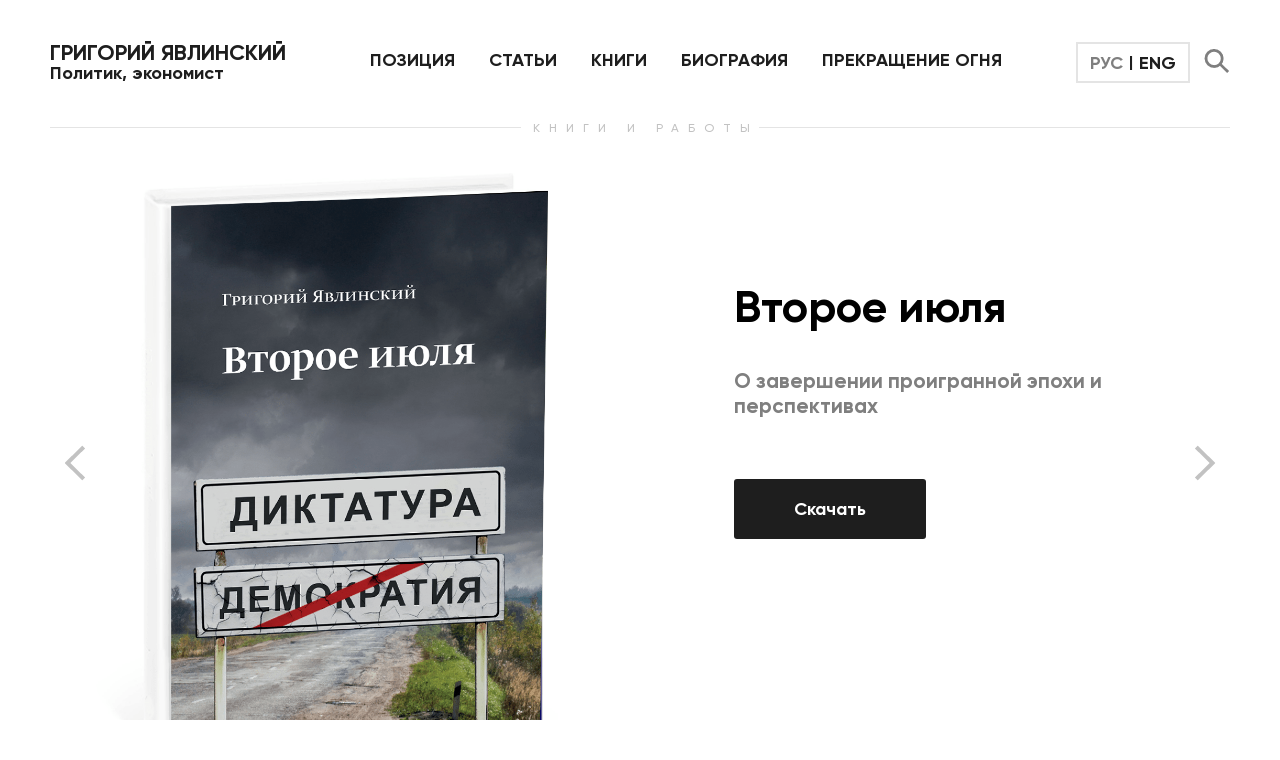

--- FILE ---
content_type: text/html; charset=UTF-8
request_url: https://www.yavlinsky.ru/book/vtoroe-iyulya/
body_size: 13988
content:
<!DOCTYPE html>
<!--[if lt IE 7]><html lang="ru" class="lt-ie9 lt-ie8 lt-ie7"><![endif]-->
<!--[if IE 7]><html lang="ru" class="lt-ie9 lt-ie8"><![endif]-->
<!--[if IE 8]><html lang="ru" class="lt-ie9"><![endif]-->
<!--[if gt IE 8]><!-->
<html lang="ru">
<!--<![endif]-->

<head>
  <meta charset="utf-8" />
  <title>Второе июля | Григорий Явлинский</title>
  <meta http-equiv="X-UA-Compatible" content="IE=edge" />
  <meta name="viewport" content="width=device-width, initial-scale=1.0, minimum-scale=1.0, maximum-scale=1.0, user-scalable=no" />
  <link rel="shortcut icon" href="https://www.yavlinsky.ru/wp-content/themes/ya/img/favicon.ico" />
  <meta name="format-detection" content="telephone=no">
  <link rel="stylesheet" href="https://use.fontawesome.com/releases/v5.0.6/css/all.css" />
  <link rel="stylesheet" href="https://www.yavlinsky.ru/wp-content/themes/ya/libs/magnific-popup/magnific-popup.css" />
  <link rel="stylesheet" href="https://www.yavlinsky.ru/wp-content/themes/ya/libs/slick/slick.css" />
  <link rel="stylesheet" href="https://www.yavlinsky.ru/wp-content/themes/ya/css/likely.css" />
  <link rel="stylesheet" href="https://www.yavlinsky.ru/wp-content/themes/ya/css/easydropdown.css" />
  <link rel="stylesheet" href="https://www.yavlinsky.ru/wp-content/themes/ya/css/datepicker.min.css" />
  <link rel="stylesheet" href="https://www.yavlinsky.ru/wp-content/themes/ya/css/fonts.css" />
  <link href="https://www.yavlinsky.ru/wp-content/themes/ya/js/jquery.roadmap.min.css" rel="stylesheet">
  <link rel="stylesheet" href="https://www.yavlinsky.ru/wp-content/themes/ya/css/main.css?1768983271" />
  <link rel="stylesheet" href="https://www.yavlinsky.ru/wp-content/themes/ya/css/media.css?1768983271" />
  <meta name='robots' content='index, follow, max-image-preview:large, max-snippet:-1, max-video-preview:-1' />
	<style>img:is([sizes="auto" i], [sizes^="auto," i]) { contain-intrinsic-size: 3000px 1500px }</style>
	
	<!-- This site is optimized with the Yoast SEO plugin v26.5 - https://yoast.com/wordpress/plugins/seo/ -->
	<meta name="description" content="О завершении проигранной эпохи и перспективах" />
	<link rel="canonical" href="https://www.yavlinsky.ru/book/vtoroe-iyulya/" />
	<meta property="og:locale" content="ru_RU" />
	<meta property="og:type" content="article" />
	<meta property="og:title" content="Второе июля | Григорий Явлинский" />
	<meta property="og:description" content="О завершении проигранной эпохи и перспективах" />
	<meta property="og:url" content="https://www.yavlinsky.ru/book/vtoroe-iyulya/" />
	<meta property="og:site_name" content="Григорий Явлинский" />
	<meta property="article:modified_time" content="2022-02-22T13:25:55+00:00" />
	<meta property="og:image" content="https://www.yavlinsky.ru/wp-content/uploads/2021/03/July2.png" />
	<meta property="og:image:width" content="1069" />
	<meta property="og:image:height" content="1136" />
	<meta property="og:image:type" content="image/png" />
	<meta name="twitter:card" content="summary_large_image" />
	<script type="application/ld+json" class="yoast-schema-graph">{"@context":"https://schema.org","@graph":[{"@type":"WebPage","@id":"https://www.yavlinsky.ru/book/vtoroe-iyulya/","url":"https://www.yavlinsky.ru/book/vtoroe-iyulya/","name":"Второе июля | Григорий Явлинский","isPartOf":{"@id":"https://www.yavlinsky.ru/#website"},"primaryImageOfPage":{"@id":"https://www.yavlinsky.ru/book/vtoroe-iyulya/#primaryimage"},"image":{"@id":"https://www.yavlinsky.ru/book/vtoroe-iyulya/#primaryimage"},"thumbnailUrl":"https://www.yavlinsky.ru/wp-content/uploads/2021/03/July2.png","datePublished":"2021-06-10T13:59:41+00:00","dateModified":"2022-02-22T13:25:55+00:00","description":"О завершении проигранной эпохи и перспективах","breadcrumb":{"@id":"https://www.yavlinsky.ru/book/vtoroe-iyulya/#breadcrumb"},"inLanguage":"ru-RU","potentialAction":[{"@type":"ReadAction","target":["https://www.yavlinsky.ru/book/vtoroe-iyulya/"]}]},{"@type":"ImageObject","inLanguage":"ru-RU","@id":"https://www.yavlinsky.ru/book/vtoroe-iyulya/#primaryimage","url":"https://www.yavlinsky.ru/wp-content/uploads/2021/03/July2.png","contentUrl":"https://www.yavlinsky.ru/wp-content/uploads/2021/03/July2.png","width":1069,"height":1136},{"@type":"BreadcrumbList","@id":"https://www.yavlinsky.ru/book/vtoroe-iyulya/#breadcrumb","itemListElement":[{"@type":"ListItem","position":1,"name":"Главная страница","item":"https://www.yavlinsky.ru/"},{"@type":"ListItem","position":2,"name":"Книги","item":"https://www.yavlinsky.ru/book/"},{"@type":"ListItem","position":3,"name":"Второе июля"}]},{"@type":"WebSite","@id":"https://www.yavlinsky.ru/#website","url":"https://www.yavlinsky.ru/","name":"Григорий Явлинский","description":"Официальный сайт политика и экономиста Григория Явлинского","potentialAction":[{"@type":"SearchAction","target":{"@type":"EntryPoint","urlTemplate":"https://www.yavlinsky.ru/?s={search_term_string}"},"query-input":{"@type":"PropertyValueSpecification","valueRequired":true,"valueName":"search_term_string"}}],"inLanguage":"ru-RU"}]}</script>
	<!-- / Yoast SEO plugin. -->


<link rel='dns-prefetch' href='//www.yavlinsky.ru' />
        <script type="text/javascript">
        (function() {
            document.addEventListener('DOMContentLoaded', function() {
                var images = document.querySelectorAll('img[data-wp-on-async--click]');
                for (var i = 0; i < images.length; i++) {
                    var img = images[i];
                    var attributes = img.attributes;
                    for (var j = attributes.length - 1; j >= 0; j--) {
                        var attr = attributes[j];
                        if (attr.name.indexOf('data-wp-') === 0) {
                            img.removeAttribute(attr.name);
                        }
                    }
                }
            });
            
            document.addEventListener('click', function(e) {
                var target = e.target;
                
                if (target.tagName === 'IMG' && target.hasAttribute('data-wp-on-async--click')) {
                    e.preventDefault();
                    e.stopPropagation();
                    e.stopImmediatePropagation();
                    return false;
                }
                
                if (target.tagName === 'A' && target.querySelector('img[data-wp-on-async--click]')) {
                    e.preventDefault();
                    e.stopPropagation();
                    e.stopImmediatePropagation();
                    return false;
                }
            }, true);
        })();
        </script>
        <link rel='stylesheet' id='wp-block-library-css' href='https://www.yavlinsky.ru/wp-includes/css/dist/block-library/style.min.css?ver=6.8.3' type='text/css' media='all' />
<style id='classic-theme-styles-inline-css' type='text/css'>
/*! This file is auto-generated */
.wp-block-button__link{color:#fff;background-color:#32373c;border-radius:9999px;box-shadow:none;text-decoration:none;padding:calc(.667em + 2px) calc(1.333em + 2px);font-size:1.125em}.wp-block-file__button{background:#32373c;color:#fff;text-decoration:none}
</style>
<style id='global-styles-inline-css' type='text/css'>
:root{--wp--preset--aspect-ratio--square: 1;--wp--preset--aspect-ratio--4-3: 4/3;--wp--preset--aspect-ratio--3-4: 3/4;--wp--preset--aspect-ratio--3-2: 3/2;--wp--preset--aspect-ratio--2-3: 2/3;--wp--preset--aspect-ratio--16-9: 16/9;--wp--preset--aspect-ratio--9-16: 9/16;--wp--preset--color--black: #000000;--wp--preset--color--cyan-bluish-gray: #abb8c3;--wp--preset--color--white: #ffffff;--wp--preset--color--pale-pink: #f78da7;--wp--preset--color--vivid-red: #cf2e2e;--wp--preset--color--luminous-vivid-orange: #ff6900;--wp--preset--color--luminous-vivid-amber: #fcb900;--wp--preset--color--light-green-cyan: #7bdcb5;--wp--preset--color--vivid-green-cyan: #00d084;--wp--preset--color--pale-cyan-blue: #8ed1fc;--wp--preset--color--vivid-cyan-blue: #0693e3;--wp--preset--color--vivid-purple: #9b51e0;--wp--preset--gradient--vivid-cyan-blue-to-vivid-purple: linear-gradient(135deg,rgba(6,147,227,1) 0%,rgb(155,81,224) 100%);--wp--preset--gradient--light-green-cyan-to-vivid-green-cyan: linear-gradient(135deg,rgb(122,220,180) 0%,rgb(0,208,130) 100%);--wp--preset--gradient--luminous-vivid-amber-to-luminous-vivid-orange: linear-gradient(135deg,rgba(252,185,0,1) 0%,rgba(255,105,0,1) 100%);--wp--preset--gradient--luminous-vivid-orange-to-vivid-red: linear-gradient(135deg,rgba(255,105,0,1) 0%,rgb(207,46,46) 100%);--wp--preset--gradient--very-light-gray-to-cyan-bluish-gray: linear-gradient(135deg,rgb(238,238,238) 0%,rgb(169,184,195) 100%);--wp--preset--gradient--cool-to-warm-spectrum: linear-gradient(135deg,rgb(74,234,220) 0%,rgb(151,120,209) 20%,rgb(207,42,186) 40%,rgb(238,44,130) 60%,rgb(251,105,98) 80%,rgb(254,248,76) 100%);--wp--preset--gradient--blush-light-purple: linear-gradient(135deg,rgb(255,206,236) 0%,rgb(152,150,240) 100%);--wp--preset--gradient--blush-bordeaux: linear-gradient(135deg,rgb(254,205,165) 0%,rgb(254,45,45) 50%,rgb(107,0,62) 100%);--wp--preset--gradient--luminous-dusk: linear-gradient(135deg,rgb(255,203,112) 0%,rgb(199,81,192) 50%,rgb(65,88,208) 100%);--wp--preset--gradient--pale-ocean: linear-gradient(135deg,rgb(255,245,203) 0%,rgb(182,227,212) 50%,rgb(51,167,181) 100%);--wp--preset--gradient--electric-grass: linear-gradient(135deg,rgb(202,248,128) 0%,rgb(113,206,126) 100%);--wp--preset--gradient--midnight: linear-gradient(135deg,rgb(2,3,129) 0%,rgb(40,116,252) 100%);--wp--preset--font-size--small: 13px;--wp--preset--font-size--medium: 20px;--wp--preset--font-size--large: 36px;--wp--preset--font-size--x-large: 42px;--wp--preset--spacing--20: 0.44rem;--wp--preset--spacing--30: 0.67rem;--wp--preset--spacing--40: 1rem;--wp--preset--spacing--50: 1.5rem;--wp--preset--spacing--60: 2.25rem;--wp--preset--spacing--70: 3.38rem;--wp--preset--spacing--80: 5.06rem;--wp--preset--shadow--natural: 6px 6px 9px rgba(0, 0, 0, 0.2);--wp--preset--shadow--deep: 12px 12px 50px rgba(0, 0, 0, 0.4);--wp--preset--shadow--sharp: 6px 6px 0px rgba(0, 0, 0, 0.2);--wp--preset--shadow--outlined: 6px 6px 0px -3px rgba(255, 255, 255, 1), 6px 6px rgba(0, 0, 0, 1);--wp--preset--shadow--crisp: 6px 6px 0px rgba(0, 0, 0, 1);}:where(.is-layout-flex){gap: 0.5em;}:where(.is-layout-grid){gap: 0.5em;}body .is-layout-flex{display: flex;}.is-layout-flex{flex-wrap: wrap;align-items: center;}.is-layout-flex > :is(*, div){margin: 0;}body .is-layout-grid{display: grid;}.is-layout-grid > :is(*, div){margin: 0;}:where(.wp-block-columns.is-layout-flex){gap: 2em;}:where(.wp-block-columns.is-layout-grid){gap: 2em;}:where(.wp-block-post-template.is-layout-flex){gap: 1.25em;}:where(.wp-block-post-template.is-layout-grid){gap: 1.25em;}.has-black-color{color: var(--wp--preset--color--black) !important;}.has-cyan-bluish-gray-color{color: var(--wp--preset--color--cyan-bluish-gray) !important;}.has-white-color{color: var(--wp--preset--color--white) !important;}.has-pale-pink-color{color: var(--wp--preset--color--pale-pink) !important;}.has-vivid-red-color{color: var(--wp--preset--color--vivid-red) !important;}.has-luminous-vivid-orange-color{color: var(--wp--preset--color--luminous-vivid-orange) !important;}.has-luminous-vivid-amber-color{color: var(--wp--preset--color--luminous-vivid-amber) !important;}.has-light-green-cyan-color{color: var(--wp--preset--color--light-green-cyan) !important;}.has-vivid-green-cyan-color{color: var(--wp--preset--color--vivid-green-cyan) !important;}.has-pale-cyan-blue-color{color: var(--wp--preset--color--pale-cyan-blue) !important;}.has-vivid-cyan-blue-color{color: var(--wp--preset--color--vivid-cyan-blue) !important;}.has-vivid-purple-color{color: var(--wp--preset--color--vivid-purple) !important;}.has-black-background-color{background-color: var(--wp--preset--color--black) !important;}.has-cyan-bluish-gray-background-color{background-color: var(--wp--preset--color--cyan-bluish-gray) !important;}.has-white-background-color{background-color: var(--wp--preset--color--white) !important;}.has-pale-pink-background-color{background-color: var(--wp--preset--color--pale-pink) !important;}.has-vivid-red-background-color{background-color: var(--wp--preset--color--vivid-red) !important;}.has-luminous-vivid-orange-background-color{background-color: var(--wp--preset--color--luminous-vivid-orange) !important;}.has-luminous-vivid-amber-background-color{background-color: var(--wp--preset--color--luminous-vivid-amber) !important;}.has-light-green-cyan-background-color{background-color: var(--wp--preset--color--light-green-cyan) !important;}.has-vivid-green-cyan-background-color{background-color: var(--wp--preset--color--vivid-green-cyan) !important;}.has-pale-cyan-blue-background-color{background-color: var(--wp--preset--color--pale-cyan-blue) !important;}.has-vivid-cyan-blue-background-color{background-color: var(--wp--preset--color--vivid-cyan-blue) !important;}.has-vivid-purple-background-color{background-color: var(--wp--preset--color--vivid-purple) !important;}.has-black-border-color{border-color: var(--wp--preset--color--black) !important;}.has-cyan-bluish-gray-border-color{border-color: var(--wp--preset--color--cyan-bluish-gray) !important;}.has-white-border-color{border-color: var(--wp--preset--color--white) !important;}.has-pale-pink-border-color{border-color: var(--wp--preset--color--pale-pink) !important;}.has-vivid-red-border-color{border-color: var(--wp--preset--color--vivid-red) !important;}.has-luminous-vivid-orange-border-color{border-color: var(--wp--preset--color--luminous-vivid-orange) !important;}.has-luminous-vivid-amber-border-color{border-color: var(--wp--preset--color--luminous-vivid-amber) !important;}.has-light-green-cyan-border-color{border-color: var(--wp--preset--color--light-green-cyan) !important;}.has-vivid-green-cyan-border-color{border-color: var(--wp--preset--color--vivid-green-cyan) !important;}.has-pale-cyan-blue-border-color{border-color: var(--wp--preset--color--pale-cyan-blue) !important;}.has-vivid-cyan-blue-border-color{border-color: var(--wp--preset--color--vivid-cyan-blue) !important;}.has-vivid-purple-border-color{border-color: var(--wp--preset--color--vivid-purple) !important;}.has-vivid-cyan-blue-to-vivid-purple-gradient-background{background: var(--wp--preset--gradient--vivid-cyan-blue-to-vivid-purple) !important;}.has-light-green-cyan-to-vivid-green-cyan-gradient-background{background: var(--wp--preset--gradient--light-green-cyan-to-vivid-green-cyan) !important;}.has-luminous-vivid-amber-to-luminous-vivid-orange-gradient-background{background: var(--wp--preset--gradient--luminous-vivid-amber-to-luminous-vivid-orange) !important;}.has-luminous-vivid-orange-to-vivid-red-gradient-background{background: var(--wp--preset--gradient--luminous-vivid-orange-to-vivid-red) !important;}.has-very-light-gray-to-cyan-bluish-gray-gradient-background{background: var(--wp--preset--gradient--very-light-gray-to-cyan-bluish-gray) !important;}.has-cool-to-warm-spectrum-gradient-background{background: var(--wp--preset--gradient--cool-to-warm-spectrum) !important;}.has-blush-light-purple-gradient-background{background: var(--wp--preset--gradient--blush-light-purple) !important;}.has-blush-bordeaux-gradient-background{background: var(--wp--preset--gradient--blush-bordeaux) !important;}.has-luminous-dusk-gradient-background{background: var(--wp--preset--gradient--luminous-dusk) !important;}.has-pale-ocean-gradient-background{background: var(--wp--preset--gradient--pale-ocean) !important;}.has-electric-grass-gradient-background{background: var(--wp--preset--gradient--electric-grass) !important;}.has-midnight-gradient-background{background: var(--wp--preset--gradient--midnight) !important;}.has-small-font-size{font-size: var(--wp--preset--font-size--small) !important;}.has-medium-font-size{font-size: var(--wp--preset--font-size--medium) !important;}.has-large-font-size{font-size: var(--wp--preset--font-size--large) !important;}.has-x-large-font-size{font-size: var(--wp--preset--font-size--x-large) !important;}
:where(.wp-block-post-template.is-layout-flex){gap: 1.25em;}:where(.wp-block-post-template.is-layout-grid){gap: 1.25em;}
:where(.wp-block-columns.is-layout-flex){gap: 2em;}:where(.wp-block-columns.is-layout-grid){gap: 2em;}
:root :where(.wp-block-pullquote){font-size: 1.5em;line-height: 1.6;}
</style>
<link rel='stylesheet' id='gya_style-css' href='https://www.yavlinsky.ru/wp-content/plugins/gya-themeparts//style.css?ver=6.8.3' type='text/css' media='all' />
<link rel='stylesheet' id='prlx_style-css' href='https://www.yavlinsky.ru/wp-content/plugins/prlx//style.css?v1_1&#038;ver=6.8.3' type='text/css' media='all' />
<link rel='stylesheet' id='fancybox-css' href='https://www.yavlinsky.ru/wp-content/plugins/easy-fancybox/fancybox/1.5.4/jquery.fancybox.min.css?ver=6.8.3' type='text/css' media='screen' />
<style id='fancybox-inline-css' type='text/css'>
#fancybox-outer{background:#ffffff}#fancybox-content{background:#ffffff;border-color:#ffffff;color:#000000;}#fancybox-title,#fancybox-title-float-main{color:#fff}
</style>
<script type="text/javascript" src="https://www.yavlinsky.ru/wp-content/plugins/gya-themeparts//script.js?ver=6.8.3" id="gya_scripts_init-js"></script>
<script type="text/javascript" src="https://www.yavlinsky.ru/wp-includes/js/jquery/jquery.min.js?ver=3.7.1" id="jquery-core-js"></script>
<script type="text/javascript" src="https://www.yavlinsky.ru/wp-content/plugins/prlx//laxxx/lax.min.js?ver=6.8.3" id="prlx_scripts-js"></script>
<script type="text/javascript" src="https://www.yavlinsky.ru/wp-content/plugins/prlx//script.js?v1_1&amp;ver=6.8.3" id="prlx_scripts_init-js"></script>
<link rel="https://api.w.org/" href="https://www.yavlinsky.ru/wp-json/" /><link rel="EditURI" type="application/rsd+xml" title="RSD" href="https://www.yavlinsky.ru/xmlrpc.php?rsd" />
<link rel='shortlink' href='https://www.yavlinsky.ru/?p=27304' />
<link rel="alternate" title="oEmbed (JSON)" type="application/json+oembed" href="https://www.yavlinsky.ru/wp-json/oembed/1.0/embed?url=https%3A%2F%2Fwww.yavlinsky.ru%2Fbook%2Fvtoroe-iyulya%2F" />
<link rel="alternate" title="oEmbed (XML)" type="text/xml+oembed" href="https://www.yavlinsky.ru/wp-json/oembed/1.0/embed?url=https%3A%2F%2Fwww.yavlinsky.ru%2Fbook%2Fvtoroe-iyulya%2F&#038;format=xml" />


</head>

<body>
  <header>
    <div class="header-content">
      <a href="https://www.yavlinsky.ru" class="logo" data-wpel-link="internal" target="_self" rel="noopener noreferrer">
        <span>Григорий Явлинский</span>
        Политик, экономист
      </a>
      <ul class="menu">
        <li id="positions-menu-link">
          <a href="https://www.yavlinsky.ru/pozitsii/" data-wpel-link="internal" target="_self" rel="noopener noreferrer">позиция</a>
          <div class="positions-menu">
            <div class="positions-menu-items">
                            <a href="https://www.yavlinsky.ru/position/cease-fire/" class="positions-menu-item" data-wpel-link="internal" target="_self" rel="noopener noreferrer">
                <div class="positions-menu-item-img" style="background-image: url(https://www.yavlinsky.ru/wp-content/uploads/2025/03/stop12.jpg)">
                  <div></div>
                  <div></div>
                </div>
                <span class="positions-menu-item-title">Прекращение огня</span>
                <div class="positions-menu-item-desc">
                  <p>
                    Продолжения боевых действий ради безответственных фантазий и иллюзорных целей забирает новые человеческие жизни и уничтожает шансы на нормальное будущее                  </p>
                  <span>— Узнать больше</span>
                </div>
              </a>
                            <a href="https://www.yavlinsky.ru/position/war/" class="positions-menu-item" data-wpel-link="internal" target="_self" rel="noopener noreferrer">
                <div class="positions-menu-item-img" style="background-image: url(https://www.yavlinsky.ru/wp-content/uploads/2022/02/war12.jpg)">
                  <div></div>
                  <div></div>
                </div>
                <span class="positions-menu-item-title">Война</span>
                <div class="positions-menu-item-desc">
                  <p>
                    Для России война с Украиной как ядерный удар, нанесенный по самим себе                  </p>
                  <span>— Узнать больше</span>
                </div>
              </a>
                            <a href="https://www.yavlinsky.ru/position/technologies/" class="positions-menu-item" data-wpel-link="internal" target="_self" rel="noopener noreferrer">
                <div class="positions-menu-item-img" style="background-image: url(https://www.yavlinsky.ru/wp-content/uploads/2025/03/technologies1.jpg)">
                  <div></div>
                  <div></div>
                </div>
                <span class="positions-menu-item-title">Новые технологии и хаос</span>
                <div class="positions-menu-item-desc">
                  <p>
                    Необходимо поставить новейшие технологии на службу человеку, а не наоборот                  </p>
                  <span>— Узнать больше</span>
                </div>
              </a>
                            <a href="https://www.yavlinsky.ru/position/ekonomika/" class="positions-menu-item" data-wpel-link="internal" target="_self" rel="noopener noreferrer">
                <div class="positions-menu-item-img" style="background-image: url(https://www.yavlinsky.ru/wp-content/uploads/2022/12/growth1.jpg)">
                  <div></div>
                  <div></div>
                </div>
                <span class="positions-menu-item-title">Экономика</span>
                <div class="positions-menu-item-desc">
                  <p>
                    Экономический рост без развития ведет к войне                  </p>
                  <span>— Узнать больше</span>
                </div>
              </a>
                            <a href="https://www.yavlinsky.ru/position/reformy-1990-h/" class="positions-menu-item" data-wpel-link="internal" target="_self" rel="noopener noreferrer">
                <div class="positions-menu-item-img" style="background-image: url(https://www.yavlinsky.ru/wp-content/uploads/2019/05/reforms_pos.jpg)">
                  <div></div>
                  <div></div>
                </div>
                <span class="positions-menu-item-title">Реформы 1990-х</span>
                <div class="positions-menu-item-desc">
                  <p>
                    Экономические реформы 1990-х годов в России создали то, что сегодня является фундаментом путинской системы, в которой слились воедино власть, собственность и бизнес.                   </p>
                  <span>— Узнать больше</span>
                </div>
              </a>
                          </div>
            <a href="https://www.yavlinsky.ru/pozitsii/" data-wpel-link="internal" target="_self" rel="noopener noreferrer">ПОДРОБНЕЕ</a>
          </div>
        </li>
        <li><a href="https://www.yavlinsky.ru/stati/" data-wpel-link="internal" target="_self" rel="noopener noreferrer">Статьи</a></li>
        <li id="books-menu-link">
          <a href="https://www.yavlinsky.ru/knigi/" data-wpel-link="internal" target="_self" rel="noopener noreferrer">КНИГИ</a>
          <div class="books-menu">
            <div class="books-menu-items">
                            <a href="https://www.yavlinsky.ru/book/rossiya-2022-prichiny/" class="books-menu-item" data-wpel-link="internal" target="_self" rel="noopener noreferrer">
                <img src="https://www.yavlinsky.ru/wp-content/uploads/2022/09/prichiny.png" alt="" />
                <span>2022</span>
                Россия-2022: Причины              </a>
                            <a href="https://www.yavlinsky.ru/book/politic-entropy/" class="books-menu-item" data-wpel-link="internal" target="_self" rel="noopener noreferrer">
                <img src="https://www.yavlinsky.ru/wp-content/uploads/2020/12/entropy_book.jpg" alt="" />
                <span>2021</span>
                Политическая энтропия              </a>
                          </div>
            <a href="https://www.yavlinsky.ru/knigi/" data-wpel-link="internal" target="_self" rel="noopener noreferrer">ВСЕ КНИГИ</a>
          </div>
        </li>
        <li><a href="https://www.yavlinsky.ru/biografiya/" data-wpel-link="internal" target="_self" rel="noopener noreferrer">БИОГРАФИЯ</a></li>
                <li><a href="https://www.yavlinsky.ru/article_tax/prekrashhenie-ognya/" target="_self" data-wpel-link="internal" rel="noopener noreferrer">ПРЕКРАЩЕНИЕ ОГНЯ</a></li>
        <li class="lang-switch-wrapper">
          <div class="lang-switch">
            <a href="" class="active" data-wpel-link="internal" target="_self" rel="noopener noreferrer">РУС</a>
            |
            <a href="https://www.yavlinsky.ru/en/" data-wpel-link="internal" target="_self" rel="noopener noreferrer">ENG</a>
          </div>
        </li>
      </ul>
      <div class="sandwich">
        <div class="sw-topper"></div>
        <div class="sw-bottom"></div>
        <div class="sw-footer"></div>
      </div>
      <div class="header-search">
        <a href="" data-wpel-link="internal" target="_self" rel="noopener noreferrer"><img src="https://www.yavlinsky.ru/wp-content/themes/ya/img/search.svg" alt="" /></a>
      </div>
      <div class="lang-switch">
        <a href="" class="active" data-wpel-link="internal" target="_self" rel="noopener noreferrer">РУС</a>
        |
        <a href="https://www.yavlinsky.ru/en/" data-wpel-link="internal" target="_self" rel="noopener noreferrer">ENG</a>
      </div>
    </div>
    <div class="header-search-form">
      <form action="https://www.yavlinsky.ru/poisk/" method="get">
        <input type="text" placeholder="Поиск" name="filter" autocomplete="off" />
        <button><img src="https://www.yavlinsky.ru/wp-content/themes/ya/img/search.svg" alt="" /></button>
      </form>
    </div>
  </header>
  <div class="mask"></div>  <span class="page-title">&nbsp;КНИГИ И РАБОТЫ</span>
  <div class="book">
    <div class="book-img">
      <img src="https://www.yavlinsky.ru/wp-content/uploads/2021/03/July2.png" alt="" />
    </div>
    <div class="book-info">
      <span>
        Второе июля      </span>
      <p>
        О завершении проигранной эпохи и перспективах      </p>
              <a href="https://www.yavlinsky.ru/wp-content/uploads/2021/03/2_07_PR_02.pdf" class="button" download="" data-wpel-link="internal" target="_self" rel="noopener noreferrer">Скачать</a>
          </div>
    <div class="clear"></div>
    <div class="book-arrows">
      <div class="book-arrows-prev">
        <a href="https://www.yavlinsky.ru/book/politic-entropy/" rel="prev noopener noreferrer" data-wpel-link="internal" target="_self"><img src="https://www.yavlinsky.ru/wp-content/themes/ya/img/book-arrow.svg"></a>      </div>
      <div class="book-arrows-next">
        <a href="https://www.yavlinsky.ru/book/rossiya-2022-prichiny/" rel="next noopener noreferrer" data-wpel-link="internal" target="_self"><img src="https://www.yavlinsky.ru/wp-content/themes/ya/img/book-arrow.svg"></a>      </div>
    </div>
  </div>
  <div class="book-content">
    <div class="book-content-info">
      <div>
        <span class="book-content-info-title">О книге</span>
        <p>В основу сборника легла статья Г. А. Явлинского <a href="https://www.yavlinsky.ru/article/vtoroe-july/" target="_self" rel="noopener noreferrer" data-wpel-link="internal">«Второе июля. О завершении проигранной эпохи и перспективах»</a>, опубликованная после голосования за внесение путинских поправок в Конституцию РФ 1 июля 2020 года. Во второй части сборника для удобства читателя приведены полные тексты статей автора разных лет, на которые он ссылается в статье «Второе июля».</p>
                  <span class="book-content-info-publisher">
            Издательство: М.: РОДП «ЯБЛОКО» / 2021 год
          </span>
              </div>
    </div>
    <div class="book-quote">
      <div>
        Для многих произошедшее 1 июля 2020 года ознаменовало конец эпохи несбывшихся надежд. Осознание этого будет так или иначе приходить, влиять на поведение людей.      </div>
    </div>
  </div>
  <div class="books">
    <span>Все книги</span>
    <div class="books-years">
              <a href="" data-year="2022" data-wpel-link="internal" target="_self" rel="noopener noreferrer">2022</a>
              <a href="" data-year="2021" data-wpel-link="internal" target="_self" rel="noopener noreferrer">2021</a>
              <a href="" data-year="2019" data-wpel-link="internal" target="_self" rel="noopener noreferrer">2019</a>
              <a href="" data-year="2018" data-wpel-link="internal" target="_self" rel="noopener noreferrer">2018</a>
              <a href="" data-year="2017" data-wpel-link="internal" target="_self" rel="noopener noreferrer">2017</a>
              <a href="" data-year="2016" data-wpel-link="internal" target="_self" rel="noopener noreferrer">2016</a>
              <a href="" data-year="2015" data-wpel-link="internal" target="_self" rel="noopener noreferrer">2015</a>
              <a href="" data-year="2014" data-wpel-link="internal" target="_self" rel="noopener noreferrer">2014</a>
              <a href="" data-year="2013" data-wpel-link="internal" target="_self" rel="noopener noreferrer">2013</a>
              <a href="" data-year="2011" data-wpel-link="internal" target="_self" rel="noopener noreferrer">2011</a>
              <a href="" data-year="2009" data-wpel-link="internal" target="_self" rel="noopener noreferrer">2009</a>
              <a href="" data-year="2008" data-wpel-link="internal" target="_self" rel="noopener noreferrer">2008</a>
              <a href="" data-year="2007" data-wpel-link="internal" target="_self" rel="noopener noreferrer">2007</a>
              <a href="" data-year="2006" data-wpel-link="internal" target="_self" rel="noopener noreferrer">2006</a>
              <a href="" data-year="2005" data-wpel-link="internal" target="_self" rel="noopener noreferrer">2005</a>
              <a href="" data-year="2003" data-wpel-link="internal" target="_self" rel="noopener noreferrer">2003</a>
              <a href="" data-year="2000" data-wpel-link="internal" target="_self" rel="noopener noreferrer">2000</a>
              <a href="" data-year="1999" data-wpel-link="internal" target="_self" rel="noopener noreferrer">1999</a>
              <a href="" data-year="1996" data-wpel-link="internal" target="_self" rel="noopener noreferrer">1996</a>
              <a href="" data-year="1994" data-wpel-link="internal" target="_self" rel="noopener noreferrer">1994</a>
              <a href="" data-year="1993" data-wpel-link="internal" target="_self" rel="noopener noreferrer">1993</a>
              <a href="" data-year="1992" data-wpel-link="internal" target="_self" rel="noopener noreferrer">1992</a>
              <a href="" data-year="1991" data-wpel-link="internal" target="_self" rel="noopener noreferrer">1991</a>
              <a href="" data-year="1990" data-wpel-link="internal" target="_self" rel="noopener noreferrer">1990</a>
          </div>
    <div class="books-slider">
                <a href="https://www.yavlinsky.ru/book/rossiya-2022-prichiny/" class="books-slide " 
             data-year="2022">
            <img src="https://www.yavlinsky.ru/wp-content/uploads/2022/09/prichiny.png" alt="" />
            <span>2022</span>
            Россия-2022: Причины          </a>
                  <a href="https://www.yavlinsky.ru/book/neponimanie-vremeni/" class="books-slide " 
             data-year="2022">
            <img src="https://www.yavlinsky.ru/wp-content/uploads/2022/02/neoinimanie.jpg" alt="" />
            <span>2022</span>
            Непонимание времени          </a>
                  <a href="https://www.yavlinsky.ru/book/glavnoe-vybory-2021/" class="books-slide " 
             data-year="2022">
            <img src="https://www.yavlinsky.ru/wp-content/uploads/2022/01/GLAVNOE-1.jpg" alt="" />
            <span>2022</span>
            Главное. Выборы-2021          </a>
                  <a href="https://www.yavlinsky.ru/book/politic-entropy/" class="books-slide " 
             data-year="2021">
            <img src="https://www.yavlinsky.ru/wp-content/uploads/2020/12/entropy_book.jpg" alt="" />
            <span>2021</span>
            Политическая энтропия          </a>
                  <a href="https://www.yavlinsky.ru/book/vtoroe-iyulya/" class="books-slide books-slide-active" data-year="2021" data-wpel-link="internal" target="_self" rel="noopener noreferrer">
            <img src="https://www.yavlinsky.ru/wp-content/uploads/2021/03/July2.png" alt="" />
            <span>2021</span>
            Второе июля          </a>
                  <a href="https://www.yavlinsky.ru/book/the-putin-system/" class="books-slide " 
             data-year="2019">
            <img src="https://www.yavlinsky.ru/wp-content/uploads/2019/05/2019-Putin-1.jpg" alt="" />
            <span>2019</span>
            The Putin System          </a>
                  <a href="https://www.yavlinsky.ru/book/glavnoe-2018-2019/" class="books-slide " 
             data-year="2019">
            <img src="https://www.yavlinsky.ru/wp-content/uploads/2019/09/glavnoe2018-2019.png" alt="" />
            <span>2019</span>
            Главное. 2018-2019          </a>
                  <a href="https://www.yavlinsky.ru/book/nashe-mirovozzrenie/" class="books-slide " 
             data-year="2019">
            <img src="https://www.yavlinsky.ru/wp-content/uploads/2020/01/mirovozrenie.png" alt="" />
            <span>2019</span>
            Наше мировоззрение          </a>
                  <a href="https://www.yavlinsky.ru/book/doroga-v-budushhee/" class="books-slide " 
             data-year="2018">
            <img src="https://www.yavlinsky.ru/wp-content/uploads/2019/05/2019-Doroga.jpg" alt="" />
            <span>2018</span>
            Дорога в будущее          </a>
                  <a href="https://www.yavlinsky.ru/book/glavnoe-2017-2018/" class="books-slide " 
             data-year="2018">
            <img src="https://www.yavlinsky.ru/wp-content/uploads/2019/05/glavnoe.jpg" alt="" />
            <span>2018</span>
            Главное. 2017-2018          </a>
                  <a href="https://www.yavlinsky.ru/book/konets-epohi/" class="books-slide " 
             data-year="2017">
            <img src="https://www.yavlinsky.ru/wp-content/uploads/2019/05/konec.jpg" alt="" />
            <span>2017</span>
            Конец эпохи          </a>
                  <a href="https://www.yavlinsky.ru/book/20583/" class="books-slide " 
             data-year="2017">
            <img src="https://www.yavlinsky.ru/wp-content/uploads/2019/05/poteria.jpg" alt="" />
            <span>2017</span>
            Потеря будущего          </a>
                  <a href="https://www.yavlinsky.ru/book/bolshoj-peterburg-xxi-vek/" class="books-slide " 
             data-year="2016">
            <img src="https://www.yavlinsky.ru/wp-content/uploads/2019/05/piter.jpg" alt="" />
            <span>2016</span>
            Большой Петербург. XXI век          </a>
                  <a href="https://www.yavlinsky.ru/book/chto-delat-s-rossijskoj-ekonomikoj/" class="books-slide " 
             data-year="2016">
            <img src="https://www.yavlinsky.ru/wp-content/uploads/2019/05/chto-delat.jpg" alt="" />
            <span>2016</span>
            Что делать с российской экономикой          </a>
                  <a href="https://www.yavlinsky.ru/book/istoriko-politicheskie-zametki-narod-strana-reformy/" class="books-slide " 
             data-year="2015">
            <img src="https://www.yavlinsky.ru/wp-content/uploads/2019/05/istzametki.jpg" alt="" />
            <span>2015</span>
            Историко-политические заметки: народ, страна, реформы          </a>
                  <a href="https://www.yavlinsky.ru/book/periferijnyj-avtoritarizm-kak-i-kuda-prishla-rossiya/" class="books-slide " 
             data-year="2015">
            <img src="https://www.yavlinsky.ru/wp-content/uploads/2019/05/pereferia.jpg" alt="" />
            <span>2015</span>
            Периферийный авторитаризм          </a>
                  <a href="https://www.yavlinsky.ru/book/retsessiya-kapitalizma-skrytye-prichiny/" class="books-slide " 
             data-year="2014">
            <img src="https://www.yavlinsky.ru/wp-content/uploads/2019/05/recessia.jpg" alt="" />
            <span>2014</span>
            Рецессия капитализма — скрытые причины          </a>
                  <a href="https://www.yavlinsky.ru/book/mutnoe-vremya/" class="books-slide " 
             data-year="2013">
            <img src="https://www.yavlinsky.ru/wp-content/uploads/2019/05/Mutnoe.jpg" alt="" />
            <span>2013</span>
            Мутное время          </a>
                  <a href="https://www.yavlinsky.ru/book/kompensatsionnyj-nalog-i-problemy-zashhity-prav-sobstvennosti/" class="books-slide " 
             data-year="2013">
            <img src="https://www.yavlinsky.ru/wp-content/uploads/2019/05/nalog.jpg" alt="" />
            <span>2013</span>
            «Компенсационный налог» и проблемы защиты прав собственности          </a>
                  <a href="https://www.yavlinsky.ru/book/realeconomik-the-hidden-cause-of-the-great-recession-and-how-to-avert-the-next-one/" class="books-slide " 
             data-year="2011">
            <img src="https://www.yavlinsky.ru/wp-content/uploads/2019/07/realeconomic.png" alt="" />
            <span>2011</span>
            Realeconomik: The Hidden Cause of the Great Recession (And How to Avert the Next One)          </a>
                  <a href="https://www.yavlinsky.ru/book/dvadtsat-let-reform-promezhutochnye-itogi/" class="books-slide " 
             data-year="2011">
            <img src="https://www.yavlinsky.ru/wp-content/uploads/2019/05/mirrossii.jpg" alt="" />
            <span>2011</span>
            Двадцать лет реформ — промежуточные итоги?          </a>
                  <a href="https://www.yavlinsky.ru/book/lozh-i-legitimnost-dvadtsat-let-reform/" class="books-slide " 
             data-year="2011">
            <img src="https://www.yavlinsky.ru/wp-content/uploads/2019/05/lozhilegitimnost.jpg" alt="" />
            <span>2011</span>
            Ложь и легитимность. Двадцать лет реформ          </a>
                  <a href="https://www.yavlinsky.ru/book/preodolenie-stalinizma/" class="books-slide " 
             data-year="2009">
            <img src="https://www.yavlinsky.ru/wp-content/uploads/2019/05/stlinizm.jpg" alt="" />
            <span>2009</span>
            Преодоление сталинизма          </a>
                  <a href="https://www.yavlinsky.ru/book/uspet-do-zakata/" class="books-slide " 
             data-year="2008">
            <img src="https://www.yavlinsky.ru/wp-content/uploads/2019/05/uspetdozakata.jpg" alt="" />
            <span>2008</span>
            Успеть до заката          </a>
                  <a href="https://www.yavlinsky.ru/book/fevralskie-paralleli/" class="books-slide " 
             data-year="2007">
            <img src="https://www.yavlinsky.ru/wp-content/uploads/2019/05/mb3.png" alt="" />
            <span>2007</span>
            Февральские параллели          </a>
                  <a href="https://www.yavlinsky.ru/book/neobhodimost-i-sposoby-legitimatsii-krupnoj-chastnoj-sobstvennosti-v-rossii/" class="books-slide " 
             data-year="2007">
            <img src="https://www.yavlinsky.ru/wp-content/uploads/2019/05/vopreconom.jpg" alt="" />
            <span>2007</span>
            Необходимость и способы легитимации крупной частной собственности в России          </a>
                  <a href="https://www.yavlinsky.ru/book/stimuly-i-instituty/" class="books-slide " 
             data-year="2007">
            <img src="https://www.yavlinsky.ru/wp-content/uploads/2019/05/stimuli.jpg" alt="" />
            <span>2007</span>
            Стимулы и институты          </a>
                  <a href="https://www.yavlinsky.ru/book/rossijskaya-ekonomicheskaya-sistema-nastoyashhee-i-budushhee/" class="books-slide " 
             data-year="2007">
            <img src="https://www.yavlinsky.ru/wp-content/uploads/2019/05/system_cover.png" alt="" />
            <span>2007</span>
            Российская экономическая система. Настоящее и будущее          </a>
                  <a href="https://www.yavlinsky.ru/book/perspektivy-rossii-ekonomicheskij-i-politicheskij-vzglyad/" class="books-slide " 
             data-year="2006">
            <img src="https://www.yavlinsky.ru/wp-content/uploads/2019/05/perspektivi.jpg" alt="" />
            <span>2006</span>
            Перспективы России. Экономический и политический взгляд          </a>
                  <a href="https://www.yavlinsky.ru/book/dorozhnaya-karta-rossijskih-reform/" class="books-slide " 
             data-year="2005">
            <img src="https://www.yavlinsky.ru/wp-content/uploads/2019/05/dorogkarta.jpg" alt="" />
            <span>2005</span>
            «Дорожная карта» российских реформ          </a>
                  <a href="https://www.yavlinsky.ru/book/vsyo-vperedi/" class="books-slide " 
             data-year="2003">
            <img src="https://www.yavlinsky.ru/wp-content/uploads/2019/05/vsevperedi.jpg" alt="" />
            <span>2003</span>
            Всё впереди          </a>
                  <a href="https://www.yavlinsky.ru/book/periferijnyj-kapitalizm/" class="books-slide " 
             data-year="2003">
            <img src="https://www.yavlinsky.ru/wp-content/uploads/2019/05/Pereferiiniy.jpg" alt="" />
            <span>2003</span>
            Периферийный капитализм          </a>
                  <a href="https://www.yavlinsky.ru/book/demodernizatsiya/" class="books-slide " 
             data-year="2003">
            <img src="https://www.yavlinsky.ru/wp-content/uploads/2019/05/Demodernizatsia-1.jpg" alt="" />
            <span>2003</span>
            Демодернизация          </a>
                  <a href="https://www.yavlinsky.ru/book/incentives-and-institutions/" class="books-slide " 
             data-year="2000">
            <img src="https://www.yavlinsky.ru/wp-content/uploads/2019/07/incentives.png" alt="" />
            <span>2000</span>
            Incentives and Institutions          </a>
                  <a href="https://www.yavlinsky.ru/book/o-rossijskoj-politike/" class="books-slide " 
             data-year="1999">
            <img src="https://www.yavlinsky.ru/wp-content/uploads/2019/05/ORosPolit.jpg" alt="" />
            <span>1999</span>
            О российской политике          </a>
                  <a href="https://www.yavlinsky.ru/book/desyat-let/" class="books-slide " 
             data-year="1999">
            <img src="https://www.yavlinsky.ru/wp-content/uploads/2019/05/desiatlet.jpg" alt="" />
            <span>1999</span>
            Десять лет          </a>
                  <a href="https://www.yavlinsky.ru/book/das-neue-rusland-demokratische-reformen-als-letzte-chance/" class="books-slide " 
             data-year="1996">
            <img src="https://www.yavlinsky.ru/wp-content/uploads/2019/07/das.png" alt="" />
            <span>1996</span>
            Das neue Rußland. Demokratische Reformen als letzte Chance          </a>
                  <a href="https://www.yavlinsky.ru/book/the-inefficiency-of-laissez-faire-in-russia-hysteresis-effects-and-the-need-for-policy-led-transformation/" class="books-slide " 
             data-year="1994">
            <img src="https://www.yavlinsky.ru/wp-content/uploads/2019/07/jce.png" alt="" />
            <span>1994</span>
            The Inefficiency of Laissez-Faire in Russia: Hysteresis Effects and the Need for Policy-Led Transformation          </a>
                  <a href="https://www.yavlinsky.ru/book/uroki-ekonomicheskoj-reformy/" class="books-slide " 
             data-year="1993">
            <img src="https://www.yavlinsky.ru/wp-content/uploads/2019/05/yroki.jpg" alt="" />
            <span>1993</span>
            Уроки экономической реформы          </a>
                  <a href="https://www.yavlinsky.ru/book/nizhegorodskij-prolog/" class="books-slide " 
             data-year="1992">
            <img src="https://www.yavlinsky.ru/wp-content/uploads/2019/05/nizhnii.jpg" alt="" />
            <span>1992</span>
            Нижегородский пролог          </a>
                  <a href="https://www.yavlinsky.ru/book/window-of-opportunity-the-grand-bargain-for-democracy-in-the-soviet-union/" class="books-slide " 
             data-year="1991">
            <img src="https://www.yavlinsky.ru/wp-content/uploads/2019/07/window.png" alt="" />
            <span>1991</span>
            Window of Opportunity: The Grand Bargain for Democracy in the Soviet Union          </a>
                  <a href="https://www.yavlinsky.ru/book/500-days-transition-to-market/" class="books-slide " 
             data-year="1991">
            <img src="https://www.yavlinsky.ru/wp-content/uploads/2019/07/500days.png" alt="" />
            <span>1991</span>
            500 Days: Transition to Market          </a>
                  <a href="https://www.yavlinsky.ru/book/500-tage-zur-marktwirtschaft-die-plane-der-reform-okonomen/" class="books-slide " 
             data-year="1991">
            <img src="https://www.yavlinsky.ru/wp-content/uploads/2019/07/500tags.png" alt="" />
            <span>1991</span>
            500 Tage zur Marktwirtschaft. Die Pläne der Reform-Ökonomen          </a>
                  <a href="https://www.yavlinsky.ru/book/500-dnej/" class="books-slide " 
             data-year="1990">
            <img src="https://www.yavlinsky.ru/wp-content/uploads/2019/05/500.jpg" alt="" />
            <span>1990</span>
            500 дней          </a>
            </div>
  </div>
  <div class="main-links">
    <div class="main-links-content">
    <a href="https://bio.yavlinsky.ru/" class="main-link" style="background-image: url(https://www.yavlinsky.ru/wp-content/uploads/2019/05/500-1.jpg)" data-wpel-link="external" target="_blank" rel="external noopener noreferrer">
    <span>&nbsp;БИОГРАФИЯ</span>
    <p>
      ПОЧЕМУ НЕ БЫЛА РЕАЛИЗОВАНА<br />
ПРОГРАММА «500 ДНЕЙ»?    </p>
  </a>
    <a href="https://www.yavlinsky.ru/article/prichiny/" class="main-link" style="background-image: url(https://www.yavlinsky.ru/wp-content/uploads/2022/06/cover.jpg)" data-wpel-link="internal" target="_self" rel="noopener noreferrer">
    <span>&nbsp;темы</span>
    <p>
      Почему и как появилась политическая система, <br />
приведшая к спецоперации против Украины?    </p>
  </a>
</div>    <div class="main-links-slider">
        <a href="https://www.yavlinsky.ru/position/cease-fire/" class="main-links-slide" style="background-image: url(https://www.yavlinsky.ru/wp-content/uploads/2025/03/stop122.jpg" data-wpel-link="internal" target="_self" rel="noopener noreferrer">
        <span>&nbsp;ПОЗИЦИЯ</span>
        <p>
          Прекращение огня        </p>
        <div>
          Продолжения боевых действий ради безответственных фантазий и иллюзорных целей забирает новые человеческие жизни и уничтожает шансы на нормальное будущее        </div>
      </a>
          <a href="https://www.yavlinsky.ru/position/war/" class="main-links-slide" style="background-image: url(https://www.yavlinsky.ru/wp-content/uploads/2022/02/war11.jpg" data-wpel-link="internal" target="_self" rel="noopener noreferrer">
        <span>&nbsp;ПОЗИЦИЯ</span>
        <p>
          Война        </p>
        <div>
          Для России война с Украиной как ядерный удар, нанесенный по самим себе        </div>
      </a>
          <a href="https://www.yavlinsky.ru/position/technologies/" class="main-links-slide" style="background-image: url(https://www.yavlinsky.ru/wp-content/uploads/2025/03/technologies.jpg" data-wpel-link="internal" target="_self" rel="noopener noreferrer">
        <span>&nbsp;ПОЗИЦИЯ</span>
        <p>
          Новые технологии и хаос        </p>
        <div>
          Необходимо поставить новейшие технологии на службу человеку, а не наоборот        </div>
      </a>
          <a href="https://www.yavlinsky.ru/position/ekonomika/" class="main-links-slide" style="background-image: url(https://www.yavlinsky.ru/wp-content/uploads/2022/12/growth_cover.jpg" data-wpel-link="internal" target="_self" rel="noopener noreferrer">
        <span>&nbsp;ПОЗИЦИЯ</span>
        <p>
          Экономика        </p>
        <div>
          Экономический рост без развития ведет к войне        </div>
      </a>
          <a href="https://www.yavlinsky.ru/position/reformy-1990-h/" class="main-links-slide" style="background-image: url(https://www.yavlinsky.ru/wp-content/uploads/2019/05/reforms_cover.jpg" data-wpel-link="internal" target="_self" rel="noopener noreferrer">
        <span>&nbsp;ПОЗИЦИЯ</span>
        <p>
          Реформы 1990-х        </p>
        <div>
          Экономические реформы 1990-х годов в России создали то, что сегодня является фундаментом путинской системы, в которой слились воедино власть, собственность и бизнес.         </div>
      </a>
    </div>  </div>
  <div class="main-feedback">
  <form action="">
    <span style="background-image: url(https://www.yavlinsky.ru/wp-content/themes/ya/img/form-title1.svg)">Подписаться <br />на новости</span>
    <input type="text" placeholder="Имя" name="name" autocomplete="off" required />
    <input type="email" placeholder="E-mail" name="mail" autocomplete="off" required />
    <button class="button">Подписаться</button>
  </form>
  <form action="">
    <span style="background-image: url(https://www.yavlinsky.ru/wp-content/themes/ya/img/form-title2.svg)">Задать <br />вопрос</span>
    <input type="text" placeholder="Имя" name="name" autocomplete="off" required />
    <input type="email" placeholder="E-mail" name="mail" autocomplete="off" required />
    <!--<input type="text" placeholder="Вопрос" name="question" autocomplete="off" />-->
    <textarea placeholder="Вопрос" name="question" autocomplete="off" maxlength="1000" required></textarea>
    <button class="button">Отправить</button>
  </form>
  <div>
     
    <a href="https://bio.yavlinsky.ru/" target="_blank" data-wpel-link="external" rel="external noopener noreferrer">
      <img src="https://www.yavlinsky.ru/wp-content/uploads/2019/05/main-feedback.jpg" alt="" />
      <span>
        «Тот самый Явлинский»      </span>
      <p>
        Полная онлайн-биография <br />
Григория Явлинского      </p>
    </a>
  </div>
</div><footer>
    <div class="footer-content">
        <div class="footer-left">
            <div class="soc">
                                                <!-- <a href="https://www.facebook.com/yavlinsky.yabloko" target="_blank" data-wpel-link="external" rel="external noopener noreferrer">
          <svg xmlns="http://www.w3.org/2000/svg" width="16" height="16" viewBox="0 0 16 16">
            <path
              d="M15.117 0H.883C.395 0 0 .395 0 .883v14.234c0 .488.395.883.883.883h7.663V9.804H6.46V7.39h2.086V5.607c0-2.066 1.262-3.19 3.106-3.19.883 0 1.642.064 1.863.094v2.16h-1.28c-1 0-1.195.48-1.195 1.18v1.54h2.39l-.31 2.42h-2.08V16h4.077c.488 0 .883-.395.883-.883V.883C16 .395 15.605 0 15.117 0z">
            </path>
          </svg>
        </a> -->
                <a href="https://vk.com/gr_yavlinsky" target="_blank" data-wpel-link="external" rel="external noopener noreferrer">
                    <svg xmlns="http://www.w3.org/2000/svg" width="16" height="16" viewBox="0 0 16 16">
                        <path d="M7.828 12.526h.957s.288-.032.436-.19c.14-.147.14-.42.14-.42s-.02-1.284.58-1.473c.59-.187 1.34 1.24 2.14 1.788.61.42 1.07.33 1.07.33l2.14-.03s1.12-.07.59-.95c-.04-.07-.3-.65-1.58-1.84-1.34-1.24-1.16-1.04.45-3.19.98-1.31 1.38-2.11 1.25-2.45-.11-.32-.84-.24-.84-.24l-2.4.02s-.18-.02-.31.06-.21.26-.21.26-.38 1.02-.89 1.88C10.27 7.9 9.84 8 9.67 7.88c-.403-.26-.3-1.053-.3-1.62 0-1.76.27-2.5-.52-2.69-.26-.06-.454-.1-1.123-.11-.86-.01-1.585.006-1.996.207-.27.135-.48.434-.36.45.16.02.52.098.71.358.25.337.24 1.09.24 1.09s.14 2.077-.33 2.335c-.33.174-.77-.187-1.73-1.837-.49-.84-.86-1.78-.86-1.78s-.07-.17-.2-.27c-.15-.11-.37-.15-.37-.15l-2.29.02s-.34.01-.46.16c-.11.13-.01.41-.01.41s1.79 4.19 3.82 6.3c1.86 1.935 3.97 1.81 3.97 1.81z">
                        </path>
                    </svg>
                </a>
                <a href="https://twitter.com/yavlinsky" target="_blank" data-wpel-link="external" rel="external noopener noreferrer">
                    <svg xmlns="http://www.w3.org/2000/svg" width="16" height="16" viewBox="0 0 16 16">
                        <path d="M15.969,3.058c-0.586,0.26-1.217,0.436-1.878,0.515c0.675-0.405,1.194-1.045,1.438-1.809c-0.632,0.375-1.332,0.647-2.076,0.793c-0.596-0.636-1.446-1.033-2.387-1.033c-1.806,0-3.27,1.464-3.27,3.27 c0,0.256,0.029,0.506,0.085,0.745C5.163,5.404,2.753,4.102,1.14,2.124C0.859,2.607,0.698,3.168,0.698,3.767 c0,1.134,0.577,2.135,1.455,2.722C1.616,6.472,1.112,6.325,0.671,6.08c0,0.014,0,0.027,0,0.041c0,1.584,1.127,2.906,2.623,3.206 C3.02,9.402,2.731,9.442,2.433,9.442c-0.211,0-0.416-0.021-0.615-0.059c0.416,1.299,1.624,2.245,3.055,2.271 c-1.119,0.877-2.529,1.4-4.061,1.4c-0.264,0-0.524-0.015-0.78-0.046c1.447,0.928,3.166,1.469,5.013,1.469 c6.015,0,9.304-4.983,9.304-9.304c0-0.142-0.003-0.283-0.009-0.423C14.976,4.29,15.531,3.714,15.969,3.058z">
                        </path>
                    </svg>
                </a>
                <a href="https://t.me/gr_yavlinsky" target="_blank" data-wpel-link="external" rel="external noopener noreferrer">
                    <svg xmlns="http://www.w3.org/2000/svg" width="16" height="16" viewBox="0 0 16 16">
                        <path d="M6,11.960784l-1,-3l11,-8l-15.378,5.914c0,0 -0.672,0.23 -0.619,0.655c0.053,0.425 0.602,0.619 0.602,0.619l3.575,1.203l1.62,5.154l2.742,-2.411l-0.007,-0.005l3.607,2.766c0.973,0.425 1.327,-0.46 1.327,-0.46l2.531,-13.435l-10,11zz">
                        </path>
                    </svg>
                </a>
            </div>
            <a href="https://www.yavlinsky.ru/kontakty/" class="footer-contacts" data-wpel-link="internal" target="_self" rel="noopener noreferrer">Контактная информация</a><br />
            <a href="https://www.yavlinsky.ru/politika-obrabotki-personalnyh-dannyh/" class="footer-policy" data-wpel-link="internal" target="_self" rel="noopener noreferrer">Политика обработки персональных данных</a>
            <span class="footer-copy">designed by <a href="http://bitemup.ru/" target="_blank" data-wpel-link="external" rel="external noopener noreferrer">bit’em up</a></span>
        </div>
        <div class="footer-right">
            <ul class="footer-menu">
                <li><a href="https://www.yavlinsky.ru/pozitsii/" data-wpel-link="internal" target="_self" rel="noopener noreferrer">позиция</a></li>
                <li><a href="https://www.yavlinsky.ru/stati/" data-wpel-link="internal" target="_self" rel="noopener noreferrer">Статьи</a></li>
                <li><a href="https://www.yavlinsky.ru/knigi/" data-wpel-link="internal" target="_self" rel="noopener noreferrer">КНИГИ</a></li>
                <li><a href="https://www.yavlinsky.ru/biografiya/" data-wpel-link="internal" target="_self" rel="noopener noreferrer">БИОГРАФИЯ</a></li>
                                <li><a href="https://www.yavlinsky.ru/article_tax/prekrashhenie-ognya/" target="_self" data-wpel-link="internal" rel="noopener noreferrer">ПРЕКРАЩЕНИЕ ОГНЯ</a></li>
            </ul>
            <div class="footer-lang-switch">
                <a href="" class="active" data-wpel-link="internal" target="_self" rel="noopener noreferrer">RUS</a>
                |
                <a href="https://www.yavlinsky.ru/en/" data-wpel-link="internal" target="_self" rel="noopener noreferrer">ENG</a>
            </div>
            <form action="https://www.yavlinsky.ru/poisk/" method="get" class="footer-search">
                <input type="text" placeholder="Поиск" name="filter" autocomplete="off" />
                <button><img src="https://www.yavlinsky.ru/wp-content/themes/ya/img/search.svg" alt="" /></button>
            </form>
        </div>
    </div>
</footer>
<div class="hidden">
    <div class="popup" id="popup-success">
        <span class="popup-title">Спасибо!</span>
        <p>
            Ваш вопрос отправлен
        </p>
    </div>
    <div class="popup" id="popup-success2">
        <span class="popup-title">Спасибо за подписку!</span>
        <p>
            Теперь Вы подписаны на нашу рассылку!
        </p>
    </div>
</div>
</body>
<!--[if lt IE 9]>
<script src="https://www.yavlinsky.ru/wp-content/themes/ya/libs/html5shiv/es5-shim.min.js"></script>
<script src="https://www.yavlinsky.ru/wp-content/themes/ya/libs/html5shiv/html5shiv.min.js"></script>
<script src="https://www.yavlinsky.ru/wp-content/themes/ya/libs/html5shiv/html5shiv-printshiv.min.js"></script>
<script src="https://www.yavlinsky.ru/wp-content/themes/ya/libs/respond/respond.min.js"></script>
<![endif]-->
<script src="https://www.yavlinsky.ru/wp-content/themes/ya/libs/jquery/jquery-1.11.1.min.js"></script>
<script src="https://www.yavlinsky.ru/wp-content/themes/ya/libs/magnific-popup/jquery.magnific-popup.min.js"></script>
<script src="https://www.yavlinsky.ru/wp-content/themes/ya/libs/slick/slick.js"></script>
<script src="https://www.yavlinsky.ru/wp-content/themes/ya/js/likely.js"></script>
<script src="https://www.yavlinsky.ru/wp-content/themes/ya/js/jquery.easydropdown.min.js"></script>
<script src="https://www.yavlinsky.ru/wp-content/themes/ya/js/inputmask.js"></script>
<script src="https://www.yavlinsky.ru/wp-content/themes/ya/js/datepicker.min.js"></script>
<script src="https://unpkg.com/imagesloaded@4/imagesloaded.pkgd.min.js"></script>

<script src="https://www.yavlinsky.ru/wp-content/themes/ya/js/jquery.roadmap.min.js" type="text/javascript"></script>
<script src="https://cdnjs.cloudflare.com/ajax/libs/bxslider/4.2.15/jquery.bxslider.min.js"></script>
<script src="https://www.yavlinsky.ru/wp-content/themes/ya/js/common.js?1768983272"></script>
<script type="text/javascript" src="//s3.amazonaws.com/downloads.mailchimp.com/js/signup-forms/popup/embed.js" data-dojo-config="usePlainJson: true, isDebug: false"></script>
<script type="text/javascript">
window.dojoRequire(["mojo/signup-forms/Loader"], function(L) {
    L.start({
        "baseUrl": "mc.us3.list-manage.com",
        "uuid": "3afeab847283966de724c3e1e",
        "lid": "225f0dd49a",
        "uniqueMethods": true
    })
})
</script>
<script type="speculationrules">
{"prefetch":[{"source":"document","where":{"and":[{"href_matches":"\/*"},{"not":{"href_matches":["\/wp-*.php","\/wp-admin\/*","\/wp-content\/uploads\/*","\/wp-content\/*","\/wp-content\/plugins\/*","\/wp-content\/themes\/ya\/*","\/*\\?(.+)"]}},{"not":{"selector_matches":"a[rel~=\"nofollow\"]"}},{"not":{"selector_matches":".no-prefetch, .no-prefetch a"}}]},"eagerness":"conservative"}]}
</script>
<script type="text/javascript" src="https://www.yavlinsky.ru/wp-content/plugins/easy-fancybox/vendor/purify.min.js?ver=6.8.3" id="fancybox-purify-js"></script>
<script type="text/javascript" id="jquery-fancybox-js-extra">
/* <![CDATA[ */
var efb_i18n = {"close":"\u0417\u0430\u043a\u0440\u044b\u0442\u044c","next":"\u0421\u043b\u0435\u0434\u0443\u044e\u0449\u0438\u0439","prev":"\u041f\u0440\u0435\u0434\u044b\u0434\u0443\u0449\u0438\u0439","startSlideshow":"\u0417\u0430\u043f\u0443\u0441\u0442\u0438\u0442\u044c \u0441\u043b\u0430\u0439\u0434-\u0448\u043e\u0443","toggleSize":"\u0420\u0430\u0437\u043c\u0435\u0440 \u0442\u0443\u043c\u0431\u043b\u0435\u0440\u0430"};
/* ]]> */
</script>
<script type="text/javascript" src="https://www.yavlinsky.ru/wp-content/plugins/easy-fancybox/fancybox/1.5.4/jquery.fancybox.min.js?ver=6.8.3" id="jquery-fancybox-js"></script>
<script type="text/javascript" id="jquery-fancybox-js-after">
/* <![CDATA[ */
var fb_timeout, fb_opts={'autoScale':true,'showCloseButton':true,'width':560,'height':340,'margin':20,'pixelRatio':'false','padding':10,'centerOnScroll':false,'enableEscapeButton':true,'speedIn':300,'speedOut':300,'overlayShow':true,'hideOnOverlayClick':true,'overlayColor':'#000','overlayOpacity':0.6,'minViewportWidth':320,'minVpHeight':320,'disableCoreLightbox':'true','enableBlockControls':'true','fancybox_openBlockControls':'true' };
if(typeof easy_fancybox_handler==='undefined'){
var easy_fancybox_handler=function(){
jQuery([".nolightbox","a.wp-block-file__button","a.pin-it-button","a[href*='pinterest.com\/pin\/create']","a[href*='facebook.com\/share']","a[href*='twitter.com\/share']"].join(',')).addClass('nofancybox');
jQuery('a.fancybox-close').on('click',function(e){e.preventDefault();jQuery.fancybox.close()});
/* IMG */
						var unlinkedImageBlocks=jQuery(".wp-block-image > img:not(.nofancybox,figure.nofancybox>img)");
						unlinkedImageBlocks.wrap(function() {
							var href = jQuery( this ).attr( "src" );
							return "<a href='" + href + "'></a>";
						});
var fb_IMG_select=jQuery('a[href*=".jpg" i]:not(.nofancybox,li.nofancybox>a,figure.nofancybox>a),area[href*=".jpg" i]:not(.nofancybox),a[href*=".png" i]:not(.nofancybox,li.nofancybox>a,figure.nofancybox>a),area[href*=".png" i]:not(.nofancybox),a[href*=".webp" i]:not(.nofancybox,li.nofancybox>a,figure.nofancybox>a),area[href*=".webp" i]:not(.nofancybox),a[href*=".jpeg" i]:not(.nofancybox,li.nofancybox>a,figure.nofancybox>a),area[href*=".jpeg" i]:not(.nofancybox)');
fb_IMG_select.addClass('fancybox image');
var fb_IMG_sections=jQuery('.gallery,.wp-block-gallery,.tiled-gallery,.wp-block-jetpack-tiled-gallery,.ngg-galleryoverview,.ngg-imagebrowser,.nextgen_pro_blog_gallery,.nextgen_pro_film,.nextgen_pro_horizontal_filmstrip,.ngg-pro-masonry-wrapper,.ngg-pro-mosaic-container,.nextgen_pro_sidescroll,.nextgen_pro_slideshow,.nextgen_pro_thumbnail_grid,.tiled-gallery');
fb_IMG_sections.each(function(){jQuery(this).find(fb_IMG_select).attr('rel','gallery-'+fb_IMG_sections.index(this));});
jQuery('a.fancybox,area.fancybox,.fancybox>a').each(function(){jQuery(this).fancybox(jQuery.extend(true,{},fb_opts,{'transition':'elastic','transitionIn':'elastic','transitionOut':'elastic','opacity':false,'hideOnContentClick':false,'titleShow':true,'titlePosition':'over','titleFromAlt':true,'showNavArrows':true,'enableKeyboardNav':true,'cyclic':false,'mouseWheel':'true','changeSpeed':250,'changeFade':300}))});
};};
jQuery(easy_fancybox_handler);jQuery(document).on('post-load',easy_fancybox_handler);
/* ]]> */
</script>
<script type="text/javascript" src="https://www.yavlinsky.ru/wp-content/plugins/easy-fancybox/vendor/jquery.easing.min.js?ver=1.4.1" id="jquery-easing-js"></script>
<script type="text/javascript" src="https://www.yavlinsky.ru/wp-content/plugins/easy-fancybox/vendor/jquery.mousewheel.min.js?ver=3.1.13" id="jquery-mousewheel-js"></script>

</html>
<!--
Performance optimized by W3 Total Cache. Learn more: https://www.boldgrid.com/w3-total-cache/

Кэширование объекта 118/522 объектов с помощью Redis
Кэширование страницы с использованием Memcached 
Кэширование запросов БД 1/110 за 0.025 секунд с использованием Redis

Served from: yavlinsky.ru @ 2026-01-21 11:14:32 by W3 Total Cache
-->

--- FILE ---
content_type: text/css
request_url: https://www.yavlinsky.ru/wp-content/themes/ya/css/fonts.css
body_size: 412
content:
@font-face {
  font-family: 'Gilroy';
  src: url('../fonts/Gilroy-Regular/Gilroy-Regular.eot');
  src: url('../fonts/Gilroy-Regular/Gilroy-Regular.eot?#iefix') format('embedded-opentype'),
      url('../fonts/Gilroy-Regular/Gilroy-Regular.woff2') format('woff2'),
      url('../fonts/Gilroy-Regular/Gilroy-Regular.woff') format('woff'),
      url('../fonts/Gilroy-Regular/Gilroy-Regular.ttf') format('truetype'),
      url('../fonts/Gilroy-Regular/Gilroy-Regular.svg#Gilroy-Regular') format('svg');
  font-weight: normal;
  font-style: normal;
}

@font-face {
  font-family: 'Gilroy-Bold';
  src: url('../fonts/Gilroy-Bold/Gilroy-Bold.eot');
  src: url('../fonts/Gilroy-Bold/Gilroy-Bold.eot?#iefix') format('embedded-opentype'),
      url('../fonts/Gilroy-Bold/Gilroy-Bold.woff2') format('woff2'),
      url('../fonts/Gilroy-Bold/Gilroy-Bold.woff') format('woff'),
      url('../fonts/Gilroy-Bold/Gilroy-Bold.ttf') format('truetype'),
      url('../fonts/Gilroy-Bold/Gilroy-Bold.svg#Gilroy-Bold') format('svg');
  font-weight: bold;
  font-style: normal;
}

@font-face {
  font-family: 'GretaTextPro-Italic';
  src: url('../fonts/GretaTextPro-Italic/GretaTextPro-Italic.eot');
  src: url('../fonts/GretaTextPro-Italic/GretaTextPro-Italic.eot?#iefix') format('embedded-opentype'),
      url('../fonts/GretaTextPro-Italic/GretaTextPro-Italic.woff2') format('woff2'),
      url('../fonts/GretaTextPro-Italic/GretaTextPro-Italic.woff') format('woff'),
      url('../fonts/GretaTextPro-Italic/GretaTextPro-Italic.ttf') format('truetype'),
      url('../fonts/GretaTextPro-Italic/GretaTextPro-Italic.svg#GretaTextPro-Italic') format('svg');
  font-weight: normal;
  font-style: italic;
}

@font-face {
  font-family: 'Gilroy-Medium';
  src: url('../fonts/Gilroy-Medium/Gilroy-Medium.eot');
  src: url('../fonts/Gilroy-Medium/Gilroy-Medium.eot?#iefix') format('embedded-opentype'),
      url('../fonts/Gilroy-Medium/Gilroy-Medium.woff2') format('woff2'),
      url('../fonts/Gilroy-Medium/Gilroy-Medium.woff') format('woff'),
      url('../fonts/Gilroy-Medium/Gilroy-Medium.ttf') format('truetype'),
      url('../fonts/Gilroy-Medium/Gilroy-Medium.svg#Gilroy-Medium') format('svg');
  font-weight: 500;
  font-style: normal;
}

@font-face {
  font-family: 'Gilroy-SemiBold';
  src: url('../fonts/Gilroy-SemiBold/Gilroy-SemiBold.eot');
  src: url('../fonts/Gilroy-SemiBold/Gilroy-SemiBold.eot?#iefix') format('embedded-opentype'),
      url('../fonts/Gilroy-SemiBold/Gilroy-SemiBold.woff2') format('woff2'),
      url('../fonts/Gilroy-SemiBold/Gilroy-SemiBold.woff') format('woff'),
      url('../fonts/Gilroy-SemiBold/Gilroy-SemiBold.ttf') format('truetype'),
      url('../fonts/Gilroy-SemiBold/Gilroy-SemiBold.svg#Gilroy-SemiBold') format('svg');
  font-weight: 600;
  font-style: normal;
}

@font-face {
  font-family: 'GretaTextPro-Regular';
  src: url('../fonts/GretaTextPro-Regular/GretaTextPro-Regular.eot');
  src: url('../fonts/GretaTextPro-Regular/GretaTextPro-Regular.eot?#iefix') format('embedded-opentype'),
      url('../fonts/GretaTextPro-Regular/GretaTextPro-Regular.woff2') format('woff2'),
      url('../fonts/GretaTextPro-Regular/GretaTextPro-Regular.woff') format('woff'),
      url('../fonts/GretaTextPro-Regular/GretaTextPro-Regular.ttf') format('truetype'),
      url('../fonts/GretaTextPro-Regular/GretaTextPro-Regular.svg#GretaTextPro-Regular') format('svg');
  font-weight: normal;
  font-style: normal;
}

@font-face {
  font-family: 'GretaTextPro-Medium';
  src: url('../fonts/GretaTextPro-Medium/GretaTextPro-Medium.eot');
  src: url('../fonts/GretaTextPro-Medium/GretaTextPro-Medium.eot?#iefix') format('embedded-opentype'),
      url('../fonts/GretaTextPro-Medium/GretaTextPro-Medium.woff2') format('woff2'),
      url('../fonts/GretaTextPro-Medium/GretaTextPro-Medium.woff') format('woff'),
      url('../fonts/GretaTextPro-Medium/GretaTextPro-Medium.ttf') format('truetype'),
      url('../fonts/GretaTextPro-Medium/GretaTextPro-Medium.svg#GretaTextPro-Medium') format('svg');
  font-weight: 500;
  font-style: normal;
}

@font-face {
  font-family: 'Gilroy-Light';
  src: url('../fonts/Gilroy-Light/Gilroy-Light.eot');
  src: url('../fonts/Gilroy-Light/Gilroy-Light.eot?#iefix') format('embedded-opentype'),
      url('../fonts/Gilroy-Light/Gilroy-Light.woff2') format('woff2'),
      url('../fonts/Gilroy-Light/Gilroy-Light.woff') format('woff'),
      url('../fonts/Gilroy-Light/Gilroy-Light.ttf') format('truetype'),
      url('../fonts/Gilroy-Light/Gilroy-Light.svg#Gilroy-Light') format('svg');
  font-weight: 300;
  font-style: normal;
}

@font-face {
  font-family: 'GretaTextPro-RegularItalic';
  src: url('../fonts/GretaTextPro-RegularItalic/GretaTextPro-Italic.eot');
  src: url('../fonts/GretaTextPro-RegularItalic/GretaTextPro-Italic.eot?#iefix') format('embedded-opentype'),
      url('../fonts/GretaTextPro-RegularItalic/GretaTextPro-Italic.woff2') format('woff2'),
      url('../fonts/GretaTextPro-RegularItalic/GretaTextPro-Italic.woff') format('woff'),
      url('../fonts/GretaTextPro-RegularItalic/GretaTextPro-Italic.ttf') format('truetype'),
      url('../fonts/GretaTextPro-RegularItalic/GretaTextPro-Italic.svg#GretaTextPro-Italic') format('svg');
  font-weight: normal;
  font-style: italic;
}






--- FILE ---
content_type: text/css
request_url: https://www.yavlinsky.ru/wp-content/themes/ya/css/main.css?1768983271
body_size: 8052
content:
*::-webkit-input-placeholder {
  color: #101010;
  opacity: 1;
}

*:-moz-placeholder {
  color: #101010;
  opacity: 1;
}

*::-moz-placeholder {
  color: #101010;
  opacity: 1;
}

*:-ms-input-placeholder {
  color: #101010;
  opacity: 1;
}

html {
  -webkit-text-size-adjust: 100%;
}

* {
  -webkit-box-sizing: border-box;
  -moz-box-sizing: border-box;
  box-sizing: border-box;
  outline: none;
}

body {
  margin: 0;
  font-size: 16px;
  font-family: 'Gilroy';
}

a,
a:hover,
a:focus,
a:active {
  text-decoration: none;
  outline: none;
}

input,
textarea {
  -webkit-appearance: none;
  -webkit-border-radius: 0;
  -moz-border-radius: 0;
  border-radius: 0;
}

header {
  position: relative;
}

.header-content {
  width: 1180px;
  margin: auto;
  line-height: 120px;
}

.logo {
  display: inline-block;
  vertical-align: middle;
  line-height: 1;
  color: #1e1e1e;
  font-size: 18px;
  font-family: 'Gilroy-Bold';
}

.logo span {
  display: block;
  font-size: 22px;
  text-transform: uppercase;
}

.menu {
  margin: 0 0 0 80px;
  padding: 0;
  display: inline-block;
}

.menu li {
  list-style-type: none;
  display: inline-block;
  margin-right: 30px;
  position: relative;
}

.menu li > a {
  color: #1e1e1e;
  font-size: 18px;
  text-transform: uppercase;
  padding-bottom: 3px;
  padding-top: 3px;
  position: relative;
  font-family: 'Gilroy-Bold';
}

.menu li > a:after {
  -webkit-transition: all 0.3s;
  -moz-transition: all 0.3s;
  -ms-transition: all 0.3s;
  -o-transition: all 0.3s;
  transition: all 0.3s;
  content: '';
  position: absolute;
  bottom: 0;
  left: 0;
  width: 0;
  height: 2px;
  background-color: #1e1e1e;
  max-width: 100%;
}

.menu li > a:hover:after {
  width: 100%;
}

.lang-switch {
  display: inline-block;
  vertical-align: middle;
  border: 2px solid #e4e4e4;
  line-height: 36px;
  color: #1e1e1e;
  padding: 0 10px;
  font-family: 'Gilroy-Bold';
  margin-left: 40px;
}

.lang-switch a {
  color: #1e1e1e;
  font-size: 18px;
  text-transform: uppercase;
  -webkit-transition: all 0.3s;
  -moz-transition: all 0.3s;
  -ms-transition: all 0.3s;
  -o-transition: all 0.3s;
  transition: all 0.3s;
  display: inline-block;
  vertical-align: middle;
  margin: 0 2px;
}

.lang-switch a:hover,
.lang-switch a.active {
  color: #7f7f7f;
}

.header-search {
  float: right;
  line-height: 1;
  margin-top: 45px;
}

.header-search a {
  color: #7f7f7f;
  font-size: 30px;
  -webkit-transition: all 0.3s;
  -moz-transition: all 0.3s;
  -ms-transition: all 0.3s;
  -o-transition: all 0.3s;
  transition: all 0.3s;
}

.header-search a:hover {
  color: #1e1e1e;
}

.main-slider {
  width: 100%;
}

.main-slide {
  height: 600px;
  -webkit-background-size: cover;
  background-size: cover;
  background-position: center;
  background-repeat: no-repeat;
  position: relative;
}

.main-slide-content {
  width: 1180px;
  position: absolute;
  left: 50%;
  -webkit-transform: translate(-50%, 0);
  -moz-transform: translate(-50%, 0);
  -ms-transform: translate(-50%, 0);
  -o-transform: translate(-50%, 0);
  transform: translate(-50%, 0);
  bottom: 0;
}

.main-slide-video {
  color: #fff;
  font-size: 21px;
  margin-bottom: 25px;
  display: inline-block;
  font-family: 'Gilroy-Bold';
}

.main-slide-video img {
  display: inline-block;
  margin-right: 10px;
  vertical-align: middle;
}

.main-slide-video i {
  font-size: 35px;
  vertical-align: middle;
  margin-right: 10px;
}

.main-slide-info {
  overflow: hidden;
  display: table;
  width: 100%;
  opacity: 0;
}

.main-slide-info div {
  /*float: left;*/
  min-height: 190px;
  border-left: 1px solid rgba(255, 255, 255, 0.5);
  display: table-cell;
  vertical-align: top;
}

.main-slide-info div a {
  color: #fff;
}

.main-slide-info div:nth-child(1) {
  border-left: none;
  width: 45%;
  padding-right: 25px;
  font-size: 38px;
  color: #fff;
  font-family: 'Gilroy-Bold';
  line-height: 40px;
  padding-bottom: 80px;
}

.main-slide-info div:nth-child(2) {
  width: 35%;
  font-family: 'GretaTextPro-Italic';
  color: #e4e4e4;
  font-size: 21px;
  padding: 0 25px 50px;
}

.main-slide-info div:nth-child(2) a,
.main-slide-info div:nth-child(3) a {
  color: #e4e4e4;
}

.main-slide-info div:nth-child(3) {
  width: 20%;
  color: #e4e4e4;
  font-size: 18px;
  font-family: 'Gilroy-Bold';
  padding-left: 25px;
  padding-bottom: 50px;
}

.main-slider .slick-dots {
  position: absolute;
  left: 50%;
  width: 100%;
  bottom: 40px;
  font-size: 0;
  margin: 0;
  padding: 0;
  width: 1180px;
  -webkit-transform: translate(-50%, 0);
  -moz-transform: translate(-50%, 0);
  -ms-transform: translate(-50%, 0);
  -o-transform: translate(-50%, 0);
  transform: translate(-50%, 0);
}

.main-slider .slick-dots button {
  display: none;
}

.main-slider .slick-dots li {
  cursor: pointer;
  -webkit-border-radius: 50%;
  -moz-border-radius: 50%;
  border-radius: 50%;
  width: 15px;
  height: 15px;
  margin-right: 40px;
  display: inline-block;
  vertical-align: top;
  border: 1px solid #fff;
  background-color: transparent;
  -webkit-transition: all 0.3s;
  -moz-transition: all 0.3s;
  -ms-transition: all 0.3s;
  -o-transition: all 0.3s;
  transition: all 0.3s;
}

.main-slider .slick-dots li.slick-active,
.main-slider .slick-dots li:hover {
  background-color: #fff;
}

.main-articles {
  background-color: #f0f0f0;
}

.main-articles-content {
  width: 1180px;
  margin: auto;
  padding: 70px 0 60px;
}

.main-articles-content > span {
  position: relative;
  display: block;
  width: 100%;
  margin-bottom: 50px;
  text-align: center;
  font-family: 'Gilroy-Medium';
  text-transform: uppercase;
  font-size: 12px;
  color: #c2c2c2;
  letter-spacing: 0.75em;
  overflow: hidden;
}

.main-articles-content > span:before {
  width: 100%;
  height: 1px;
  background-color: #c2c2c2;
  content: '';
  display: inline-block;
  vertical-align: middle;
  margin-left: -100%;
  margin-top: -3px;
}

.main-articles-content > span:after {
  width: 100%;
  height: 1px;
  background-color: #c2c2c2;
  content: '';
  display: inline-block;
  vertical-align: middle;
  margin-right: -100%;
  margin-top: -3px;
}

.main-articles-items {
  width: 100%;
  font-size: 0;
  margin-bottom: 10px;
}

.main-articles-item {
  width: 280px;
  display: inline-block;
  vertical-align: top;
  margin: 0 20px 30px 0;
  background-color: #fff;
  position: relative;
  padding: 15px 15px 35px;
  min-height: 420px;
  -webkit-transition: all 0.3s;
  -moz-transition: all 0.3s;
  -ms-transition: all 0.3s;
  -o-transition: all 0.3s;
  transition: all 0.3s;
}

.main-articles-item:hover {
  -webkit-box-shadow: 0px 4px 5px rgba(0, 0, 0, 0.17);
  -moz-box-shadow: 0px 4px 5px rgba(0, 0, 0, 0.17);
  box-shadow: 0px 4px 5px rgba(0, 0, 0, 0.17);
}

.main-articles-item:nth-child(4n) {
  margin-right: 0;
}

.main-articles-item-img {
  height: 170px;
  -webkit-background-size: cover;
  background-size: cover;
  background-position: center;
  background-repeat: no-repeat;
}

.main-articles-item-date {
  display: block;
  margin-top: 15px;
  color: #575757;
  font-size: 14px;
  font-family: 'Gilroy-SemiBold';
}

.main-articles-item-title {
  display: block;
  font-size: 24px;
  line-height: 24px;
  margin: 10px 0;
  color: #323232;
  font-family: 'GretaTextPro-Medium';
}

.main-articles-item p {
  margin: 0;
  color: #979797;
  font-size: 16px;
  font-family: 'Gilroy-SemiBold';
  line-height: 19px;
}

.main-articles-item-cat {
  min-width: 100px;
  position: absolute;
  bottom: 0;
  right: 0;
  background: #7ebed2;
  line-height: 30px;
  color: #fff;
  font-size: 16px;
  font-family: 'Gilroy-Bold';
  text-align: center;
  padding: 0 10px;
  max-width: 100%;
  height: 30px;
  overflow: hidden;
}

.main-articles-content > a {
  display: inline-block;
  border: 3px solid #e4e4e4;
  line-height: 74px;
  color: #999999;
  -webkit-transition: all 0.3s;
  -moz-transition: all 0.3s;
  -ms-transition: all 0.3s;
  -o-transition: all 0.3s;
  transition: all 0.3s;
  font-size: 21px;
  font-family: 'Gilroy-Bold';
  width: 100%;
  text-align: center;
}

.main-articles-content > a:hover {
  background-color: #e4e4e4;
  color: #1e1e1e;
}

.main-tags {
  background: #f9f9f9;
  padding: 40px 0;
}

.main-tag {
  padding: 0 10px;
  width: auto !important;
}

.main-tag a {
  display: inline-block;
  -webkit-border-radius: 100px;
  -moz-border-radius: 100px;
  border-radius: 100px;
  border: 2px solid #c2c2c2;
  line-height: 46px;
  height: 60px;
  color: #323232;
  font-size: 21px;
  font-family: 'Gilroy-Bold';
  padding: 0 25px;
  -webkit-transition: all 0.3s;
  -moz-transition: all 0.3s;
  -ms-transition: all 0.3s;
  -o-transition: all 0.3s;
  transition: all 0.3s;
}

.main-tag a:hover {
  background-color: #c2c2c2;
}

.main-tag a sup {
  font-size: 14px;
}

.main-links {
  /*padding-top: 60px;*/
}

.main-links-quote {
  display: block;
  margin-bottom: 45px;
  margin-top: 60px;
  font-size: 54px;
  line-height: 60px;
  text-align: center;
  color: #000;
  font-family: 'GretaTextPro-Italic';
}

.main-links-quote span {
  color: #9bb5d4;
}

.main-links-desc {
  text-align: center;
  font-size: 0;
  margin-bottom: 60px;
}

.main-links-desc span {
  width: 50%;
  display: inline-block;
  font-family: 'GretaTextPro-Italic';
  vertical-align: top;
}

.main-links-desc span:first-child {
  text-align: right;
  padding-right: 20px;
  font-size: 24px;
  padding-top: 10px;
}

.main-links-desc span:last-child {
  padding-left: 20px;
  font-size: 18px;
  line-height: 20px;
  text-align: left;
}

.main-links-content {
  text-align: center;
  margin-bottom: 4px;
  font-size: 0;
  /*margin-top: 60px;*/
}

.main-link {
  display: inline-block;
  vertical-align: top;
  height: 420px;
  width: calc(50% - 2px);
  margin-right: 4px;
  background-repeat: no-repeat;
  -webkit-background-size: cover;
  background-size: cover;
  background-position: center;
  padding: 260px 90px 20px;
}

.main-link:nth-child(2n) {
  margin-right: 0;
}

.main-link span {
  display: block;
  margin-bottom: 15px;
  font-size: 12px;
  letter-spacing: 0.75em;
  text-transform: uppercase;
  color: #fff;
  font-family: 'Gilroy-Medium';
  width: 100%;
  text-align: center;
  overflow: hidden;
}

.main-link span:before {
  width: 100%;
  height: 1px;
  background-color: rgba(255, 255, 255, 0.5);
  content: '';
  display: inline-block;
  vertical-align: middle;
  margin-left: -100%;
  margin-top: -3px;
}

.main-link span:after {
  width: 100%;
  height: 1px;
  background-color: rgba(255, 255, 255, 0.5);
  content: '';
  display: inline-block;
  vertical-align: middle;
  margin-right: -100%;
  margin-top: -3px;
}

.main-link p {
  margin: 0;
  font-size: 27px;
  color: #fff;
  font-family: 'Gilroy-Bold';
  text-transform: uppercase;
}

.main-links-slider {
  position: relative;
}

.main-links-slider .prev {
  left: 0px;
  width: 60px;
  height: 60px;
  top: 50%;
  position: absolute;
  cursor: pointer;
  opacity: 0.5;
  -webkit-transition: all 0.3s;
  -moz-transition: all 0.3s;
  -ms-transition: all 0.3s;
  -o-transition: all 0.3s;
  transition: all 0.3s;
  z-index: 10;
  -webkit-transform: translate(0, -50%);
  -moz-transform: translate(0, -50%);
  -ms-transform: translate(0, -50%);
  -o-transform: translate(0, -50%);
  transform: translate(0, -50%);
}

.main-links-slider .prev span {
  position: absolute;
  top: 50%;
  left: 50%;
  background-image: url(../img/arrow.svg);
  background-repeat: no-repeat;
  -webkit-background-size: 100% auto;
  background-size: 100% auto;
  width: 20px;
  height: 35px;
  -webkit-transform: translate(-50%, -50%);
  -moz-transform: translate(-50%, -50%);
  -ms-transform: translate(-50%, -50%);
  -o-transform: translate(-50%, -50%);
  transform: translate(-50%, -50%);
}

.main-links-slider .next {
  right: 0;
  width: 60px;
  height: 60px;
  top: 50%;
  position: absolute;
  cursor: pointer;
  opacity: 0.5;
  -webkit-transition: all 0.3s;
  -moz-transition: all 0.3s;
  -ms-transition: all 0.3s;
  -o-transition: all 0.3s;
  transition: all 0.3s;
  z-index: 10;
  -webkit-transform: translate(0, -50%);
  -moz-transform: translate(0, -50%);
  -ms-transform: translate(0, -50%);
  -o-transform: translate(0, -50%);
  transform: translate(0, -50%);
}

.main-links-slider .next span {
  position: absolute;
  top: 50%;
  left: 50%;
  background-image: url(../img/arrow.svg);
  background-repeat: no-repeat;
  -webkit-background-size: 100% auto;
  background-size: 100% auto;
  width: 20px;
  height: 35px;
  -webkit-transform: translate(-50%, -50%) scale(-1, 1);
  -moz-transform: translate(-50%, -50%) scale(-1, 1);
  -ms-transform: translate(-50%, -50%) scale(-1, 1);
  -o-transform: translate(-50%, -50%) scale(-1, 1);
  transform: translate(-50%, -50%) scale(-1, 1);
}

.main-links-slider .prev:hover,
.main-links-slider .next:hover {
  opacity: 1;
}

.main-links-slide {
  height: 420px;
  background-repeat: no-repeat;
  -webkit-background-size: cover;
  background-size: cover;
  background-position: center;
  padding: 185px 200px 30px;
}

.main-links-slide span {
  display: block;
  margin-bottom: 20px;
  font-size: 12px;
  letter-spacing: 0.75em;
  text-transform: uppercase;
  color: #fff;
  font-family: 'Gilroy-Medium';
  width: 100%;
  text-align: center;
  overflow: hidden;
}

.main-links-slide span:before {
  width: 100%;
  height: 1px;
  background-color: rgba(255, 255, 255, 0.5);
  content: '';
  display: inline-block;
  vertical-align: middle;
  margin-left: -100%;
  margin-top: -3px;
}

.main-links-slide span:after {
  width: 100%;
  height: 1px;
  background-color: rgba(255, 255, 255, 0.5);
  content: '';
  display: inline-block;
  vertical-align: middle;
  margin-right: -100%;
  margin-top: -3px;
}

.main-links-slide p {
  margin: 0 0 20px;
  color: #fff;
  text-transform: uppercase;
  font-size: 45px;
  font-family: 'Gilroy-Bold';
  text-align: center;
}

.main-links-slide div {
  font-size: 18px;
  color: #fff;
  font-family: 'Gilroy-SemiBold';
  text-align: center;
  margin: auto;
  width: 100%;
  max-width: 600px;
}

.main-feedback {
  width: 1180px;
  margin: auto;
  overflow: hidden;
}

.main-feedback form {
  float: left;
  font-size: 0;
}

.main-feedback form:first-child {
  width: 28%;
  padding: 75px 60px 80px 0;
}

.main-feedback form:nth-child(2) {
  width: 40%;
  padding: 75px 60px 80px;
  background: #f6f6f6;
}

.main-feedback div {
  float: right;
  width: 30%;
  padding: 50px 20px;
  text-align: center;
}

.main-feedback div span {
  display: block;
  color: #d50c46;
  font-size: 21px;
  line-height: 23px;
  font-family: 'Gilroy-Bold';
  margin-top: 10px;
}

.main-feedback div p {
  color: #323232;
  font-size: 16px;
  line-height: 18px;
  font-family: 'GretaTextPro-Italic';
  margin: 15px 0 0;
}

.main-feedback form span {
  display: block;
  margin-bottom: 40px;
  -webkit-background-size: auto 100%;
  background-size: auto 100%;
  background-repeat: no-repeat;
  background-position: 0 0;
  padding-left: 55px;
  color: #1e1e1e;
  font-size: 21px;
  line-height: 20px;
  font-family: 'Gilroy-Bold';
}

.main-feedback form input {
  display: block;
  margin-bottom: 20px;
  height: 60px;
  border: none;
  border-bottom: 1px solid #c2c2c2;
  background-color: transparent;
  width: 100%;
  padding: 0 10px;
  color: #101010;
  font-size: 21px;
  font-family: 'GretaTextPro-Regular';
}

.main-feedback form textarea {
  display: block;
  margin-bottom: 20px;
  height: 60px;
  min-height: 60px !important;
  border: none;
  border-bottom: 1px solid #c2c2c2;
  background-color: transparent;
  width: 100% !important;
  padding: 15px 10px 0;
  color: #101010;
  font-size: 21px;
  font-family: 'GretaTextPro-Regular';
}

.main-feedback form:nth-child(2) input:nth-child(2),
.main-feedback form:nth-child(2) input:nth-child(3) {
  width: calc(50% - 10px);
  display: inline-block;
}

.main-feedback form:nth-child(2) input:nth-child(2) {
  margin-right: 20px;
}

.main-feedback form .button {
  margin-top: 20px;
}

.button {
  -webkit-border-radius: 3px;
  -moz-border-radius: 3px;
  border-radius: 3px;
  background: #1e1e1e;
  color: #fff;
  padding: 0 35px;
  -webkit-transition: all 0.3s;
  -moz-transition: all 0.3s;
  -ms-transition: all 0.3s;
  -o-transition: all 0.3s;
  transition: all 0.3s;
  cursor: pointer;
  font-size: 18px;
  font-family: 'Gilroy-Bold';
  border: none;
  line-height: 60px;
  display: inline-block;
}

.button:hover {
  background: #323232;
}

footer {
  background: #323232;
}

.footer-content {
  width: 1180px;
  margin: auto;
  padding: 80px 0;
  overflow: hidden;
}

.footer-left {
  float: left;
  width: 30%;
}

.soc {
  margin-bottom: 60px;
}

.soc a {
  font-size: 30px;
  color: #c2c2c2;
  -webkit-transition: all 0.3s;
  -moz-transition: all 0.3s;
  -ms-transition: all 0.3s;
  -o-transition: all 0.3s;
  transition: all 0.3s;
  display: inline-block;
  vertical-align: middle;
  margin-right: 30px;
}

.soc a:hover {
  color: #fff;
}

.footer-contacts {
  color: #ffa200;
  font-size: 24px;
  margin-bottom: 40px;
  display: inline-block;
  font-family: 'Gilroy-SemiBold';
  border-bottom: 1px solid #ffa200;
  -webkit-transition: all 0.3s;
  -moz-transition: all 0.3s;
  -ms-transition: all 0.3s;
  -o-transition: all 0.3s;
  transition: all 0.3s;
}

.footer-contacts:hover {
  border-bottom: 1px solid transparent;
}

.footer-policy {
  display: inline-block;
  color: #7f7f7f;
  font-size: 12px;
  font-family: 'Gilroy-SemiBold';
  border-bottom: 1px solid #7f7f7f;
  -webkit-transition: all 0.3s;
  -moz-transition: all 0.3s;
  -ms-transition: all 0.3s;
  -o-transition: all 0.3s;
  transition: all 0.3s;
}

.footer-policy:hover {
  border-bottom: 1px solid transparent;
}

.footer-copy {
  display: block;
  margin-top: 15px;
  color: #fff;
  font-family: 'Gilroy-SemiBold';
}

.footer-copy a {
  color: #ffa200;
  border-bottom: 1px solid #ffa200;
  -webkit-transition: all 0.3s;
  -moz-transition: all 0.3s;
  -ms-transition: all 0.3s;
  -o-transition: all 0.3s;
  transition: all 0.3s;
}

.footer-copy a:hover {
  border-bottom: 1px solid transparent;
}

.footer-right {
  width: 65%;
  float: right;
  overflow: hidden;
}

.footer-menu {
  float: left;
  width: 30%;
  padding: 0;
  margin: 0;
}

.footer-menu li {
  list-style-type: none;
  display: block;
  margin-bottom: 10px;
}

.footer-menu li a {
  color: #999999;
  font-size: 18px;
  text-transform: uppercase;
  -webkit-transition: all 0.3s;
  -moz-transition: all 0.3s;
  -ms-transition: all 0.3s;
  -o-transition: all 0.3s;
  transition: all 0.3s;
  font-family: 'Gilroy-Bold';
}

.footer-menu li a:hover {
  color: #fff;
}

.footer-lang-switch {
  float: right;
  color: #fff;
  font-family: 'Gilroy-Bold';
  width: 50%;
  text-align: right;
}

.footer-lang-switch a {
  color: #fff;
  font-size: 18px;
  text-transform: uppercase;
  -webkit-transition: all 0.3s;
  -moz-transition: all 0.3s;
  -ms-transition: all 0.3s;
  -o-transition: all 0.3s;
  transition: all 0.3s;
  display: inline-block;
  vertical-align: middle;
  margin: 0 2px;
}

.footer-lang-switch a:hover,
.footer-lang-switch a.active {
  color: #7f7f7f;
}

.footer-search {
  width: 60%;
  float: right;
  margin-top: 100px;
  border-bottom: 2px solid #575757;
  position: relative;
}

.footer-search input::-webkit-input-placeholder {
  color: #999999;
  opacity: 1;
}

.footer-search input:-moz-placeholder {
  color: #999999;
  opacity: 1;
}

.footer-search input::-moz-placeholder {
  color: #999999;
  opacity: 1;
}

.footer-search input:-ms-input-placeholder {
  color: #999999;
  opacity: 1;
}

.footer-search input {
  background-color: transparent;
  border: none;
  width: 100%;
  display: inline-block;
  vertical-align: middle;
  color: #fff;
  font-size: 25px;
  font-family: 'Gilroy-Bold';
  height: 40px;
  padding-right: 40px;
}

.footer-search button {
  position: absolute;
  right: 0;
  top: 0;
  background-color: transparent;
  border: none;
  cursor: pointer;
}

.page-title {
  position: relative;
  display: block;
  width: 1180px;
  margin: auto;
  text-align: center;
  font-family: 'Gilroy-Medium';
  text-transform: uppercase;
  font-size: 12px;
  color: #c2c2c2;
  letter-spacing: 0.75em;
  overflow: hidden;
}

.page-title:before {
  width: 100%;
  height: 1px;
  background-color: #e4e4e4;
  content: '';
  display: inline-block;
  vertical-align: middle;
  margin-left: -100%;
  margin-top: -3px;
}

.page-title:after {
  width: 100%;
  height: 1px;
  background-color: #e4e4e4;
  content: '';
  display: inline-block;
  vertical-align: middle;
  margin-right: -100%;
  margin-top: -3px;
}

.article-title {
  display: block;
  width: 1180px;
  margin: 120px auto 10px;
  color: #323232;
  font-size: 85px;
  line-height: 95px;
  font-family: 'GretaTextPro-Medium';
}

.article-info {
  border-bottom: 1px solid #e4e4e4;
  padding-bottom: 10px;
  width: 1180px;
  margin: 0 auto 60px;
}

.article-date {
  display: inline-block;
  vertical-align: top;
  color: #999999;
  font-size: 18px;
  font-family: 'Gilroy-Bold';
  /*margin-right: 215px;*/
  width: 300px;
  line-height: 30px;
}

.article-date a {
  color: #999999;
  -webkit-transition: all 0.3s;
  -moz-transition: all 0.3s;
  -ms-transition: all 0.3s;
  -o-transition: all 0.3s;
  transition: all 0.3s;
}

.article-date a:hover {
  color: #ffa200;
}

.article-tags {
  display: inline-block;
  vertical-align: top;
  width: 870px;
}

.article-tags a {
  -webkit-transition: all 0.3s;
  -moz-transition: all 0.3s;
  -ms-transition: all 0.3s;
  -o-transition: all 0.3s;
  transition: all 0.3s;
  -webkit-border-radius: 50px;
  -moz-border-radius: 50px;
  border-radius: 50px;
  border: 1px solid #999999;
  color: #999999;
  font-size: 18px;
  font-family: 'Gilroy-Bold';
  padding: 0 20px;
  margin-right: 10px;
  margin-bottom: 10px;
  display: inline-block;
  line-height: 28px;
}

.article-tags a:hover {
  background-color: #999;
  color: #fff;
}

.article-soc {
  width: 1180px;
  margin: auto;
}

.article-soc span {
  color: #7f7f7f;
  font-size: 14px;
  display: block;
  margin-bottom: 10px;
  font-family: 'Gilroy-Bold';
}

.article-soc a {
  display: inline-block;
  margin-right: 20px;
  font-size: 20px;
  color: #999;
}

.article-content {
  width: 1180px;
  margin: -50px auto 0;
}

.article-content.page-content {
  margin: auto;
}

.article-text {
  width: 800px;
  margin: auto;
  padding-left: 120px;
  margin-bottom: 60px;
  color: #7f7f7f;
  font-size: 20px;
  line-height: 27px;
  font-family: 'Gilroy-SemiBold';
}

.article-text img {
  /*max-width: 100%;*/
  width: 100%;
  display: block;
  height: auto;
}

.article-text iframe {
  max-width: 100%;
}

.article-text a {
  color: #ffa200;
}

.article-text h5,
.article-text h4,
.article-text h3,
.article-text h2 {
  margin: 0 0 40px;
  color: #323232;
  text-transform: uppercase;
  font-size: 18px;
  font-family: 'Gilroy-Bold';
}
.article-text h1 {
  margin: 0 0 40px;
  color: #323232;
  text-transform: uppercase;
  font-size: 24px;
  font-family: 'Gilroy-Bold';
}

.article-text strong,
.article-text b {
  font-family: 'Gilroy-Bold';
  color: #323232;
  font-weight: normal;
}

.article-text p {
  margin: 0 0 30px;
}

.article-marker {
  width: 800px;
  margin: 0 auto 60px;
  border-left: 5px solid #9bb5d4;
  padding-left: 20px;
  color: #575757;
  font-size: 26px;
  font-family: 'GretaTextPro-Regular';
}

.article-img {
  overflow: hidden;
  margin-bottom: 60px;
}

.article-img img {
  width: 83%;
  float: left;
  height: auto;
}

.article-img p {
  margin: 0;
  float: right;
  width: 17%;
  padding-left: 20px;
  color: #7f7f7f;
  font-size: 15px;
  line-height: 20px;
  font-family: 'Gilroy-SemiBold';
}

.main-articles.page-articles {
  background-color: #fff;
}

.page-articles {
  overflow: hidden;
  min-height: 900px;
}

.page-articles .main-articles-item:nth-child(4n) {
  margin-right: 20px;
}

.page-articles .main-articles-item:nth-child(4n + 6) {
  margin-right: 0;
}

.page-articles .main-articles-item:nth-child(3),
.page-articles .main-articles-item:nth-child(6) {
  margin-right: 100px;
}

.page-articles .main-articles-content {
  position: relative;
}

.articles-filters {
  position: absolute;
  right: 0;
  top: 75px;
  width: 280px;
  z-index: 10;
  background-color: #fff;
  padding-bottom: 20px;
}

.articles-filters-cats {
  margin-bottom: 90px;
}

.articles-filters-cats a {
  display: block;
  border-bottom: 1px solid #c2c2c2;
  line-height: 50px;
  color: #000000;
  font-size: 24px;
  font-family: 'Gilroy-SemiBold';
  padding-left: 15px;
  -webkit-transition: all 0.3s;
  -moz-transition: all 0.3s;
  -ms-transition: all 0.3s;
  -o-transition: all 0.3s;
  transition: all 0.3s;
  display: none;
}

.articles-filters-cats a:nth-child(-n + 6) {
  display: block;
}

.articles-filters-cats a:last-child {
  border-bottom: none;
  color: #999999;
  position: relative;
  display: block;
}

.articles-filters-cats a:last-child img {
  position: absolute;
  top: 50%;
  right: 15px;
  -webkit-transform: translate(0, -50%);
  -moz-transform: translate(0, -50%);
  -ms-transform: translate(0, -50%);
  -o-transform: translate(0, -50%);
  transform: translate(0, -50%);
}

.articles-filters-cats a.close:last-child img {
  -webkit-transform: translate(0, -50%) scale(1, -1);
  -moz-transform: translate(0, -50%) scale(1, -1);
  -ms-transform: translate(0, -50%) scale(1, -1);
  -o-transform: translate(0, -50%) scale(1, -1);
  transform: translate(0, -50%) scale(1, -1);
}

.articles-filters-cats a:last-child:hover {
  background-color: transparent;
}

.articles-filters-cats a:hover,
.articles-filters-cats a.active {
  background-color: #c2c2c2;
}

.articles-filters-tags {
  color: #575757;
  font-size: 18px;
  font-family: 'Gilroy-SemiBold';
  padding-left: 15px;
  line-height: 26px;
}

.articles-filters-tags > span {
  margin-bottom: 30px;
  display: block;
}

.articles-filters-tags a {
  color: #575757;
  -webkit-transition: all 0.3s;
  -moz-transition: all 0.3s;
  -ms-transition: all 0.3s;
  -o-transition: all 0.3s;
  transition: all 0.3s;
  display: none;
}

.articles-filters-tags a:nth-child(-n + 15) {
  display: inline;
}

.articles-filters-tags a:last-child {
  border-bottom: none;
  color: #999999;
  position: relative;
  display: block;
  margin-top: 20px;
}

.articles-filters-tags a:last-child img {
  position: absolute;
  top: 50%;
  right: 15px;
  -webkit-transform: translate(0, -50%);
  -moz-transform: translate(0, -50%);
  -ms-transform: translate(0, -50%);
  -o-transform: translate(0, -50%);
  transform: translate(0, -50%);
  width: 18px;
}

.articles-filters-tags a.close:last-child img {
  -webkit-transform: translate(0, -50%) scale(1, -1);
  -moz-transform: translate(0, -50%) scale(1, -1);
  -ms-transform: translate(0, -50%) scale(1, -1);
  -o-transform: translate(0, -50%) scale(1, -1);
  transform: translate(0, -50%) scale(1, -1);
}

.articles-filters-tags a:hover,
.articles-filters-tags a.active {
  color: #000;
}

.bio {
  margin: 60px 0 80px;
  position: relative;
}

.bio-img {
  position: absolute;
  top: 0;
  left: 0;
  width: 56%;
}

.bio-img .bio-item-img {
  width: 100%;
  float: none;
  display: none;
  opacity: 1;
}

.bio-img .bio-item-img.active {
  display: block;
}

.bio-item {
  overflow: hidden;
  margin-bottom: 50px;
}

.bio-item-info {
  width: 36%;
  float: right;
}

.bio-item-info-content {
  float: left;
  width: 380px;
  margin-bottom: 200px;
}

.bio-item-year {
  display: block;
  color: #e4e4e4;
  font-size: 180px;
  font-family: 'Gilroy-Light';
  margin-bottom: 30px;
  line-height: 150px;
}

.bio-item-title {
  color: #323232;
  font-size: 24px;
  line-height: 27px;
  margin-bottom: 20px;
  font-family: 'GretaTextPro-Medium';
  display: block;
}

.bio-item-info-content p {
  font-size: 16px;
  line-height: 20px;
  color: #979797;
  font-family: 'Gilroy-SemiBold';
  margin: 0 0 40px;
}

.bio-item-info-content a {
  display: inline-block;
  line-height: 35px;
  color: #575757;
  font-size: 16px;
  font-family: 'Gilroy-SemiBold';
}

.bio-item-info-content img {
  display: inline-block;
  vertical-align: middle;
  margin-right: 20px;
}

.bio-item-img {
  float: left;
  width: 56%;
  opacity: 0;
}

.bio-item-img img {
  width: 100%;
  height: auto;
}

.bio-item-img p {
  margin: 10px 0 0;
  text-align: right;
  font-size: 14px;
  color: #979797;
  font-family: 'GretaTextPro-Italic';
  width: 100%;
  display: block;
}

.bio-item-img.bio-item-img-type2 img {
  float: right;
  width: 680px;
  display: block;
}

.clear {
  clear: both;
  height: 0;
  font-size: 0;
  width: 100%;
}

.bio-item-img.bio-item-img-type3 {
  padding-right: 280px;
}

.bio-item-img.bio-item-img-type3 img {
  width: 400px;
  float: right;
}

.contacts {
  width: 1180px;
  margin: 30px auto;
  overflow: hidden;
}

.contacts-info {
  width: 50%;
  float: left;
  padding: 70px 50px 0px 100px;
}

.contacts-item {
  margin-bottom: 100px;
  font-size: 18px;
  line-height: 21px;
  color: #000;
  font-family: 'Gilroy-Bold';
}

.contacts-item > span {
  display: block;
  margin-bottom: 50px;
  text-transform: uppercase;
  font-size: 27px;
  text-transform: uppercase;
}

.contacts-item p {
  margin: 0 0 20px;
}

.contacts-item a {
  color: #000;
}

.contacts-item td:first-child {
  padding-right: 20px;
}

.contacts-person {
  margin-bottom: 25px;
  line-height: 75px;
  font-size: 21px;
}

.contacts-person div {
  -webkit-border-radius: 50%;
  -moz-border-radius: 50%;
  border-radius: 50%;
  margin-right: 25px;
  background-repeat: no-repeat;
  -webkit-background-size: cover;
  background-size: cover;
  background-position: center;
  width: 75px;
  height: 75px;
  display: inline-block;
  vertical-align: middle;
}

#map {
  width: 50%;
  height: 690px;
  float: right;
}

.book {
  width: 1180px;
  margin: 30px auto 70px;
  position: relative;
}

.book-arrows a {
  position: absolute;
  top: 50%;
  width: 50px;
  height: 50px;
  display: block;
  -webkit-transform: translate(0, -50%);
  -moz-transform: translate(0, -50%);
  -ms-transform: translate(0, -50%);
  -o-transform: translate(0, -50%);
  transform: translate(0, -50%);
}

.book-arrows a img {
  position: absolute;
  top: 50%;
  left: 50%;
  -webkit-transform: translate(-50%, -50%);
  -moz-transform: translate(-50%, -50%);
  -ms-transform: translate(-50%, -50%);
  -o-transform: translate(-50%, -50%);
  transform: translate(-50%, -50%);
}

.book-arrows-next a img {
  -webkit-transform: translate(-50%, -50%) scale(-1, 1);
  -moz-transform: translate(-50%, -50%) scale(-1, 1);
  -ms-transform: translate(-50%, -50%) scale(-1, 1);
  -o-transform: translate(-50%, -50%) scale(-1, 1);
  transform: translate(-50%, -50%) scale(-1, 1);
}

.book-arrows-prev a {
  left: -50px;
}

.book-arrows-next a {
  right: -50px;
}

.book-img {
  width: 50%;
  float: left;
}

.book-img img {
  max-width: 95%;
  margin: auto;
  height: auto;
  display: block;
}

.book-info {
  width: 42%;
  float: right;
  padding-top: 120px;
  padding-right: 100px;
}

.book-info span {
  display: block;
  font-size: 45px;
  line-height: 44px;
  font-family: 'Gilroy-Bold';
  margin-bottom: 40px;
}

.book-info p {
  margin: 0 0 60px;
  font-size: 21px;
  line-height: 25px;
  color: #7f7f7f;
  font-family: 'Gilroy-Bold';
}

.book-info .button {
  padding: 0 60px;
}

.book-content {
  width: 100%;
  overflow: hidden;
  display: table;
  margin-bottom: 70px;
}

.book-content-info {
  width: 50%;
  display: table-cell;
  overflow: hidden;
  vertical-align: top;
}

.book-content-info div {
  width: 590px;
  float: right;
  padding-right: 110px;
  padding-bottom: 60px;
}

.book-content-info-title {
  display: block;
  font-size: 45px;
  color: #000;
  font-family: 'Gilroy-Bold';
  margin-bottom: 80px;
}

.book-content-info div p {
  margin-top: 0;
  font-size: 20px;
  line-height: 31px;
  color: #575757;
  font-family: 'Gilroy-SemiBold';
}

.book-quote {
  width: 50%;
  display: table-cell;
  background-color: #f6f6f6;
  padding: 120px 85px;
  vertical-align: middle;
}

.book-quote div {
  border: 1px solid #575757;
  padding: 150px 50px 120px;
  text-align: center;
  color: #575757;
  font-size: 45px;
  line-height: 50px;
  font-family: 'GretaTextPro-Italic';
  position: relative;
}

.book-quote div:before {
  content: '';
  display: block;
  position: absolute;
  left: 50%;
  top: -35px;
  background-color: #f6f6f6;
  background-image: url(../img/book-quote.svg);
  background-repeat: no-repeat;
  -webkit-background-size: contain;
  background-size: contain;
  background-position: center;
  width: 160px;
  height: 70px;
  -webkit-transform: translate(-50%, 0);
  -moz-transform: translate(-50%, 0);
  -ms-transform: translate(-50%, 0);
  -o-transform: translate(-50%, 0);
  transform: translate(-50%, 0);
}

.positions-title {
  width: 100%;
  background-image: url(../img/positions-bg.jpg);
  background-repeat: no-repeat;
  -webkit-background-size: cover;
  background-size: cover;
  background-position: center;
  padding: 150px 0 80px;
  margin-top: 30px;
}

.positions-title div {
  width: 980px;
  margin: auto;
}

.positions-title div span {
  display: block;
  margin-bottom: 40px;
  text-transform: uppercase;
  font-size: 45px;
  font-family: 'Gilroy-Bold';
  color: #fff;
}

.positions-title div p {
  width: 380px;
  font-size: 18px;
  line-height: 21px;
  font-family: 'Gilroy-SemiBold';
  color: #fff;
  margin: 0;
}

.positions-title div p:before {
  content: '';
  width: 100%;
  height: 1px;
  background-image: url(../img/positions-title-before.svg);
  background-repeat: no-repeat;
  -webkit-background-size: 100% auto;
  background-size: 100% auto;
  background-position: center;
  display: block;
  margin-bottom: 20px;
}

.positions-title div p:after {
  content: '';
  width: 100%;
  height: 10px;
  background-image: url(../img/positions-title-after.svg);
  background-repeat: no-repeat;
  -webkit-background-size: 100% auto;
  background-size: 100% auto;
  background-position: center;
  display: block;
  margin-top: 20px;
}

.positions {
  background-color: #1e1e1e;
  padding: 100px 0;
}

.positions-items {
  width: 1180px;
  margin: auto;
  font-size: 0;
}

.positions-item {
  display: inline-block;
  vertical-align: top;
  width: 380px;
  margin-right: 20px;
  background-color: #fff;
  min-height: 480px;
  padding-bottom: 20px;
  margin-bottom: 40px;
}

.positions-item:nth-child(3n) {
  margin-right: 0;
}

.positions-item div {
  width: 100%;
  height: 240px;
  background-repeat: no-repeat;
  -webkit-background-size: cover;
  background-size: cover;
  background-position: center;
  margin-bottom: 20px;
}

.positions-item span {
  display: block;
  margin-bottom: 20px;
  padding: 0 20px;
  color: #101010;
  font-size: 27px;
  line-height: 33px;
  text-transform: uppercase;
  font-family: 'Gilroy-Bold';
}

.positions-item p {
  margin: 0;
  font-size: 16px;
  line-height: 19px;
  color: #101010;
  font-family: 'Gilroy-SemiBold';
  padding: 0 20px;
}

.books-items {
  margin: 50px auto 90px;
  width: 1180px;
  text-align: center;
  font-size: 0;
}

.books-items a {
  display: inline-block;
  vertical-align: top;
  font-size: 21px;
  line-height: 25px;
  color: #000;
  font-family: 'Gilroy-Bold';
  width: 360px;
  margin: 0 10px;
}

.books-items a div {
  width: 100%;
  height: 430px;
  position: relative;
  margin-bottom: 30px;
  overflow: hidden;
}

.books-items a div img {
  height: 430px;
  position: absolute;
  top: 50%;
  left: 50%;
  -webkit-transform: translate(-50%, -50%);
  -moz-transform: translate(-50%, -50%);
  -ms-transform: translate(-50%, -50%);
  -o-transform: translate(-50%, -50%);
  transform: translate(-50%, -50%);
}

.books {
  margin-bottom: 60px;
  width: 100%;
  overflow: hidden;
}

.books > span {
  display: block;
  text-align: center;
  font-size: 45px;
  color: #000;
  font-family: 'Gilroy-Bold';
}

.books-years {
  width: 9%;
  float: left;
  height: 580px;
  border-right: 1px solid #c2c2c2;
}

.books-years .slick-list {
  height: 570px !important;
}

.books-years a {
  display: block;
  width: 130px;
  text-align: center;
  line-height: 55px;
  color: #979797;
  font-size: 21px;
  position: relative;
  -webkit-transform: translate(0, 240px);
  -moz-transform: translate(0, 240px);
  -ms-transform: translate(0, 240px);
  -o-transform: translate(0, 240px);
  transform: translate(0, 240px);
}

.books-years a.slick-center:before {
  content: '';
  position: absolute;
  top: 50%;
  left: 0;
  width: 20px;
  background-color: #979797;
  display: block;
  height: 1px;
}

.books-slider {
  float: right;
  width: 88%;
  margin-top: 100px;
}

.books-slider .next,
.books-slider .prev {
  width: 40px;
  height: 40px;
  -webkit-border-radius: 50%;
  -moz-border-radius: 50%;
  border-radius: 50%;
  position: absolute;
  top: 150px;
  z-index: 10;
  background-color: rgba(255, 255, 255, 0.8);
  cursor: pointer;
  -webkit-transition: all 0.3s;
  -moz-transition: all 0.3s;
  -ms-transition: all 0.3s;
  -o-transition: all 0.3s;
  transition: all 0.3s;
}

.books-slider .next:hover,
.books-slider .prev:hover {
  background-color: rgba(255, 255, 255, 1);
}

.books-slider .prev {
  left: -35px;
}

.books-slider .next {
  right: 10px;
}

.books-slider .next:after,
.books-slider .prev:after {
  content: '';
  display: block;
  width: 13px;
  height: 20px;
  background-repeat: no-repeat;
  -webkit-background-size: contain;
  background-size: contain;
  background-image: url(../img/books-slider-arrow.svg);
  position: absolute;
  top: 50%;
  left: 50%;
}

.books-slider .next:after {
  -webkit-transform: translate(-50%, -50%) scale(-1, 1);
  -moz-transform: translate(-50%, -50%) scale(-1, 1);
  -ms-transform: translate(-50%, -50%) scale(-1, 1);
  -o-transform: translate(-50%, -50%) scale(-1, 1);
  transform: translate(-50%, -50%) scale(-1, 1);
}

.books-slider .prev:after {
  -webkit-transform: translate(-50%, -50%);
  -moz-transform: translate(-50%, -50%);
  -ms-transform: translate(-50%, -50%);
  -o-transform: translate(-50%, -50%);
  transform: translate(-50%, -50%);
}

.books-slide {
  width: 240px;
  margin: 0 30px;
  overflow: hidden;
  text-align: center;
  font-size: 18px;
  line-height: 22px;
  color: #000;
  font-family: 'Gilroy-Bold';
}

.books-slide span {
  display: block;
  color: #c2c2c2;
  font-size: 16px;
  margin-bottom: 10px;
}

.books-slide img {
  width: auto;
  height: 330px;
  margin-bottom: 20px;
  margin-left: 50%;
  -webkit-transform: translate(-50%, 0);
  -moz-transform: translate(-50%, 0);
  -ms-transform: translate(-50%, 0);
  -o-transform: translate(-50%, 0);
  transform: translate(-50%, 0);
}

.position {
  background-repeat: no-repeat;
  -webkit-background-size: cover;
  background-size: cover;
  background-position: center;
  margin: 30px 0 0px;
  padding: 230px 10px 50px;
  text-align: center;
}

.position span {
  display: block;
  color: #fff;
  text-transform: uppercase;
  font-family: 'Gilroy-Bold';
  font-size: 80px;
  max-width: 900px;
  margin: 0 auto 30px;
}

.position div {
  margin: auto;
  width: 100%;
  max-width: 900px;
  color: #fff;
  font-size: 26px;
  line-height: 31px;
  font-family: 'Gilroy-SemiBold';
}

.position-articles {
  width: 100%;
  padding-top: 60px;
  padding-bottom: 40px;
  overflow: hidden;
  background-color: #f6f6f6;
}

.position-articles-themes {
  width: 15%;
  float: left;
  min-height: 700px;
  border-right: 1px solid #c2c2c2;
  padding: 185px 10px 50px;
  text-align: center;
  font-size: 18px;
  line-height: 30px;
}

.position-articles-themes span {
  font-size: 18px;
  margin-bottom: 60px;
  display: block;
  color: #7f7f7f;
  text-transform: uppercase;
  font-family: 'Gilroy-Bold';
}

.position-articles-themes a {
  color: #7f7f7f;
  font-family: 'Gilroy-SemiBold';
  border-bottom: 1px solid transparent;
  -webkit-transition: all 0.3s;
  -moz-transition: all 0.3s;
  -ms-transition: all 0.3s;
  -o-transition: all 0.3s;
  transition: all 0.3s;
}

.position-articles-themes a:hover,
.position-articles-themes a.active {
  border-bottom: 1px solid #7f7f7f;
}

.position-articles-sliders {
  padding-top: 100px;
  width: 85%;
  float: right;
}

.position-articles-slider {
  position: relative;
}

.position-articles-slider:after {
  border-bottom: 2px solid #c2c2c2;
  width: 100%;
  position: absolute;
  bottom: 4.5px;
  left: 0;
  height: 0;
  content: '';
  display: block;
}

.position-articles-slider .main-articles-item {
  margin: 0 20px 55px 0 !important;
}

.position-articles-slider .main-articles-item:hover {
  -webkit-box-shadow: none;
  -moz-box-shadow: none;
  box-shadow: none;
}

.position-articles-slider .main-articles-item:before {
  content: '';
  position: absolute;
  top: 100%;
  left: 50%;
  -webkit-transform: translate(-50%, 0);
  -moz-transform: translate(-50%, 0);
  -ms-transform: translate(-50%, 0);
  -o-transform: translate(-50%, 0);
  transform: translate(-50%, 0);
  width: 0;
  height: 0;
  border-left: 20px solid transparent;
  border-right: 20px solid transparent;
  border-top: 20px solid #fff;
}

.position-articles-slider .main-articles-item:after {
  content: '';
  display: block;
  -webkit-border-radius: 50%;
  -moz-border-radius: 50%;
  border-radius: 50%;
  width: 11px;
  height: 11px;
  background-color: #c4c4c4;
  position: absolute;
  left: 50%;
  bottom: -55px;
  -webkit-transform: translate(-50%, 0);
  -moz-transform: translate(-50%, 0);
  -ms-transform: translate(-50%, 0);
  -o-transform: translate(-50%, 0);
  transform: translate(-50%, 0);
}

.position-articles-date {
  width: 500px;
  margin: 60px auto 0;
  position: relative;
}

.position-articles-date .prev {
  position: absolute;
  top: 50%;
  left: -30px;
  background-image: url(../img/date-arrow.svg);
  background-repeat: no-repeat;
  -webkit-background-size: 100% auto;
  background-size: 100% auto;
  width: 15px;
  height: 25px;
  z-index: 10;
  cursor: pointer;
  -webkit-transform: translate(0, -50%);
  -moz-transform: translate(0, -50%);
  -ms-transform: translate(0, -50%);
  -o-transform: translate(0, -50%);
  transform: translate(0, -50%);
}

.position-articles-date .next {
  position: absolute;
  top: 50%;
  right: -30px;
  background-image: url(../img/date-arrow.svg);
  background-repeat: no-repeat;
  -webkit-background-size: 100% auto;
  background-size: 100% auto;
  width: 15px;
  height: 25px;
  z-index: 10;
  cursor: pointer;
  -webkit-transform: translate(0, -50%) scale(-1, 1);
  -moz-transform: translate(0, -50%) scale(-1, 1);
  -ms-transform: translate(0, -50%) scale(-1, 1);
  -o-transform: translate(0, -50%) scale(-1, 1);
  transform: translate(0, -50%) scale(-1, 1);
}

.position-articles-date-item {
  text-align: center;
  font-size: 20px;
  color: #999;
  text-transform: uppercase;
  font-family: 'Gilroy-Bold';
}

.position-articles-date-item span {
  display: inline-block;
  padding-bottom: 7px;
  padding-top: 7px;
  position: relative;
}

.position-articles-date-item span:after {
  position: absolute;
  content: '';
  display: block;
  width: 100%;
  background-color: #999;
  height: 3px;
  bottom: 0;
  left: 0;
  opacity: 0;
  -webkit-transition: all 0.3s;
  -moz-transition: all 0.3s;
  -ms-transition: all 0.3s;
  -o-transition: all 0.3s;
  transition: all 0.3s;
}

.position-articles-date-item:hover span:after,
.position-articles-date-item.slick-center span:after {
  opacity: 1;
}

.menu li:hover .books-menu {
  /*opacity: 1;
  visibility: visible;*/
}

.books-menu {
  position: absolute;
  top: 100%;
  z-index: 1000;
  left: 50%;
  -webkit-transform: translate(-50%, 0);
  -moz-transform: translate(-50%, 0);
  -ms-transform: translate(-50%, 0);
  -o-transform: translate(-50%, 0);
  transform: translate(-50%, 0);
  background-color: #fff;
  width: 750px;
  /*opacity: 0;
  visibility: hidden;*/
  height: 0;
  /*-webkit-transition: all 0.3s;
  -moz-transition: all 0.3s;
  -ms-transition: all 0.3s;
  -o-transition: all 0.3s;
  transition: all 0.3s;*/
  overflow: hidden;
}

.books-menu-items {
  font-size: 0;
  position: relative;
}

.books-menu-items:before {
  left: 50%;
  top: 0;
  height: 100%;
  width: 1px;
  background-color: #c2c2c2;
  content: '';
  display: block;
  position: absolute;
}

.books-menu-item {
  width: 50%;
  text-align: center;
  display: inline-block;
  vertical-align: top;
  padding: 20px 10px 40px;
  overflow: hidden;
  text-transform: uppercase;
  color: #000;
  font-size: 21px;
  font-family: 'Gilroy-Bold';
  line-height: 25px;
}

.books-menu-item span {
  display: block;
  color: #c2c2c2;
  font-size: 18px;
  margin-bottom: 10px;
}

.books-menu-item img {
  height: 290px;
  width: auto;
  display: block;
  margin: 0 auto 20px;
}

.books-menu > a {
  display: block;
  width: 100%;
  line-height: 100px;
  color: #000;
  text-align: center;
  font-size: 21px;
  text-transform: uppercase;
  font-family: 'Gilroy-Bold';
  border-top: 1px solid #c2c2c2;
  border-bottom: 5px solid #9bb5d4;
}

.menu li:first-child {
  position: static;
}

.menu li:hover .positions-menu {
  /*opacity: 1;
  visibility: visible;*/
}

.positions-menu {
  position: absolute;
  left: 0;
  top: 100%;
  width: 100%;
  /*background-color: #fff;*/
  z-index: 100;
  /*opacity: 0;
  visibility: hidden;*/
  height: 0;
  overflow: hidden;
  z-index: 1000;
}

.positions-menu-items {
  font-size: 0;
  width: 100%;
}

.positions-menu-item {
  display: inline-block;
  vertical-align: top;
  width: 20%;
  height: 450px;
  position: relative;
  -webkit-background-size: cover;
  background-size: cover;
  background-repeat: no-repeat;
  background-position: center;
  overflow: hidden;
  -webkit-transition: all 0.3s;
  -moz-transition: all 0.3s;
  -ms-transition: all 0.3s;
  -o-transition: all 0.3s;
  transition: all 0.3s;
  -webkit-transform: translate(0, -450px);
  -moz-transform: translate(0, -450px);
  -ms-transform: translate(0, -450px);
  -o-transform: translate(0, -450px);
  transform: translate(0, -450px);
  background-color: #fff;
}

.positions-menu-item.active {
  -webkit-transform: translate(0, 0);
  -moz-transform: translate(0, 0);
  -ms-transform: translate(0, 0);
  -o-transform: translate(0, 0);
  transform: translate(0, 0);
}

.positions-menu-item-img {
  width: 100%;
  height: 315px;
  background-position: center;
  -webkit-background-size: cover;
  background-size: cover;
  background-repeat: no-repeat;
  position: relative;
  -webkit-transition: all 0.3s;
  -moz-transition: all 0.3s;
  -ms-transition: all 0.3s;
  -o-transition: all 0.3s;
  transition: all 0.3s;
}

.positions-menu-item:hover .positions-menu-item-img {
  -webkit-transform: translate(0, -60px);
  -moz-transform: translate(0, -60px);
  -ms-transform: translate(0, -60px);
  -o-transform: translate(0, -60px);
  transform: translate(0, -60px);
}

.positions-menu-item-img div {
  position: absolute;
  width: calc(50% - 10px);
  bottom: -2px;
  background-color: #fff;
  height: 12px;
  -webkit-transition: all 0.3s;
  -moz-transition: all 0.3s;
  -ms-transition: all 0.3s;
  -o-transition: all 0.3s;
  transition: all 0.3s;
}

.positions-menu-item-img div:first-child {
  left: 0;
}

.positions-menu-item-img div:first-child:after {
  position: absolute;
  content: '';
  display: block;
  width: 0;
  height: 0;
  border-bottom: 10px solid #fff;
  border-right: 10px solid transparent;
  top: 0;
  right: -10px;
  -webkit-transition: all 0.3s;
  -moz-transition: all 0.3s;
  -ms-transition: all 0.3s;
  -o-transition: all 0.3s;
  transition: all 0.3s;
}

.positions-menu-item:hover .positions-menu-item-img div:first-child {
  background-color: #9bb5d4;
}

.positions-menu-item:hover .positions-menu-item-img div:first-child:after {
  border-bottom: 10px solid #9bb5d4;
}

.positions-menu-item-img div:last-child {
  right: 0;
}

.positions-menu-item-img div:last-child:after {
  position: absolute;
  content: '';
  display: block;
  width: 0;
  height: 0;
  border-bottom: 10px solid #fff;
  border-left: 10px solid transparent;
  top: 0;
  left: -10px;
  -webkit-transition: all 0.3s;
  -moz-transition: all 0.3s;
  -ms-transition: all 0.3s;
  -o-transition: all 0.3s;
  transition: all 0.3s;
}

.positions-menu-item:hover .positions-menu-item-img div:last-child {
  background-color: #9bb5d4;
}

.positions-menu-item:hover .positions-menu-item-img div:last-child:after {
  border-bottom: 10px solid #9bb5d4;
}

.positions-menu-item-title {
  display: block;
  top: 130px;
  left: 0;
  padding: 0 10px;
  color: #fff;
  font-size: 27px;
  text-transform: uppercase;
  font-family: 'Gilroy-Bold';
  position: absolute;
  line-height: 33px;
  text-align: center;
  width: 100%;
}

.positions-menu-item-desc {
  padding: 20px 30px;
  font-size: 18px;
  color: #000;
  font-family: 'GretaTextPro-Italic';
  line-height: 1;
  position: relative;
  -webkit-transition: all 0.3s;
  -moz-transition: all 0.3s;
  -ms-transition: all 0.3s;
  -o-transition: all 0.3s;
  transition: all 0.3s;
  height: 200px;
}

.positions-menu-item:hover .positions-menu-item-desc {
  -webkit-transform: translate(0, -60px);
  -moz-transform: translate(0, -60px);
  -ms-transform: translate(0, -60px);
  -o-transform: translate(0, -60px);
  transform: translate(0, -60px);
  background-color: #9bb5d4;
  color: #fff;
}

.positions-menu-item-desc p {
  margin: 0;
}

.positions-menu-item-desc span {
  position: absolute;
  bottom: 30px;
  left: 30px;
  color: #fff;
  font-size: 14px;
  font-family: 'GretaTextPro-Italic';
}

/*.positions-menu-item div {
  background-color: #323232;
  position: absolute;
  top: 0;
  left: 0;
  width: 100%;
  height: 100%;
  padding: 40px 20px;
  color: #fff;
  font-size: 16px;
  line-height: 19px;
  font-family: 'Gilroy-SemiBold';
  -webkit-transition: all 0.3s;
  -moz-transition: all 0.3s;
  -ms-transition: all 0.3s;
  -o-transition: all 0.3s;
  transition: all 0.3s;
  opacity: 0;
  visibility: hidden;
}

.positions-menu-item:hover div {
  opacity: 1;
  visibility: visible;
}*/

.positions-menu > a {
  display: block;
  width: 100%;
  line-height: 100px;
  height: 0;
  color: #000;
  text-align: center;
  font-size: 21px;
  text-transform: uppercase;
  font-family: 'Gilroy-Bold';
  overflow: hidden;
  background-color: #fff;
  position: relative;
}

.positions-menu > a:before {
  top: 0;
  left: 0;
  width: 100%;
  height: 1px;
  position: absolute;
  background-color: #c2c2c2;
  display: block;
  content: '';
}

.positions-menu > a:after {
  position: absolute;
  bottom: 0;
  left: 0;
  width: 100%;
  height: 5px;
  background-color: #9bb5d4;
  display: block;
  content: '';
}

.bio-item-popup-content {
  display: none;
}

.hidden {
  display: none;
}

#bio-popup {
  position: relative;
  width: 100%;
}

.bio-popup-header {
  background-color: #fff;
  width: 100%;
  line-height: 120px;
  text-align: center;
}

.mfp-content {
  /*vertical-align: top;*/
}

.mfp-container {
  padding: 0;
}

.mfp-close {
  width: 120px;
  height: 120px;
  font-size: 80px;
  position: fixed;
  color: #bdbdbd !important;
}

.popup .mfp-close {
  color: #333 !important;
  position: absolute !important;
}

.bio-popup-header div {
  text-align: left;
  width: 1180px;
  line-height: 1;
  color: #1e1e1e;
  font-size: 18px;
  font-family: 'Gilroy-Bold';
  display: inline-block;
  vertical-align: middle;
}

.bio-popup-header div span {
  display: block;
  font-size: 22px;
  text-transform: uppercase;
}

.bio-popup-info {
  width: 100%;
  background-image: url(../img/bio-popup.jpg);
  background-repeat: no-repeat;
  -webkit-background-size: cover;
  background-size: cover;
  background-position: center top;
  background-attachment: fixed;
}

.bio-popup-content {
  width: 980px;
  margin: auto;
  padding: 150px 0 100px;
}

.bio-popup-content > span {
  position: relative;
  display: block;
  width: 100%;
  margin: auto;
  text-align: center;
  font-family: 'Gilroy-Bold';
  font-size: 45px;
  color: #fff;
  overflow: hidden;
}

.bio-popup-content > span span {
  margin: 0 20px;
  max-width: 80%;
  vertical-align: middle;
  display: inline-block;
}

.bio-popup-content > span:before {
  width: 100%;
  height: 4px;
  background-color: #fff;
  content: '';
  display: inline-block;
  vertical-align: middle;
  margin-left: -100%;
  margin-top: -3px;
}

.bio-popup-content > span:after {
  width: 100%;
  height: 4px;
  background-color: #fff;
  content: '';
  display: inline-block;
  vertical-align: middle;
  margin-right: -100%;
  margin-top: -3px;
}

.bio-popup-content > div {
  color: #fff;
  margin-top: 100px;
  font-size: 24px;
  line-height: 41px;
  font-family: 'Gilroy-Bold';
}

.bio-popup-content > div a {
  color: #ffa200;
}

.sandwich {
  width: 32px;
  height: 27px;
  z-index: 9;
  cursor: pointer;
  display: none;
  float: right;
  margin-top: 40px;
  margin-right: 40px;
  margin-left: 65px;
}

.sw-topper {
  position: relative;
  top: 0;
  width: 32px;
  height: 2px;
  background: #575757;
  border: none;
  transition: transform 0.5s, top 0.2s;
}

.sw-bottom {
  position: relative;
  width: 24px;
  height: 2px;
  top: 10px;
  margin-left: 8px;
  background: #575757;
  border: none;
  transition: transform 0.5s, top 0.2s;
  transition-delay: 0.2s, 0s;
}

.sw-footer {
  position: relative;
  width: 32px;
  height: 2px;
  top: 20px;
  background: #575757;
  border: none;
  transition: all 0.5s;
  transition-delay: 0.1s;
}

.sandwich.active .sw-topper {
  top: 10px;
  background: #575757;
  -webkit-transform: rotate(140deg);
  -moz-transform: rotate(140deg);
  -ms-transform: rotate(140deg);
  -o-transform: rotate(140deg);
  transform: rotate(140deg);
  border-radius: 8px 8px 8px 8px;
}

.sandwich.active .sw-footer {
  top: 6px;
  background: #575757;
  -webkit-transform: rotate(-140deg);
  -moz-transform: rotate(-140deg);
  -ms-transform: rotate(-140deg);
  -o-transform: rotate(-140deg);
  transform: rotate(-140deg);
  border-radius: 8px 8px 8px 8px;
}

.sandwich.active .sw-bottom {
  opacity: 0;
  top: 0;
  background: #575757;
  -webkit-transform: rotate(180deg);
  -moz-transform: rotate(180deg);
  -ms-transform: rotate(180deg);
  -o-transform: rotate(180deg);
  transform: rotate(180deg);
  border-radius: 8px 8px 8px 8px;
}

.articles-filters-show {
  display: none;
}

.likely {
  margin: 0;
}

.soc .likely__widget {
  vertical-align: middle;
}

.soc .likely .likely__widget {
  background-color: transparent;
  margin: 0 30px 0px 0;
  height: 34px;
  -webkit-border-radius: 0;
  -moz-border-radius: 0;
  border-radius: 0;
}

.soc .likely .likely__icon {
  width: 34px;
  height: 34px;
}

.soc .likely svg,
.soc a svg {
  fill: #c2c2c2;
  width: 34px;
  height: 34px;
  top: 0;
  left: 0;
  -webkit-transition: all 0.3s;
  -moz-transition: all 0.3s;
  -ms-transition: all 0.3s;
  -o-transition: all 0.3s;
  transition: all 0.3s;
}

.soc .likely svg:hover,
.soc a svg:hover {
  fill: #ffa200;
}

.popup {
  position: relative;
  margin: auto;
  background-color: #fff;
  width: 300px;
  padding: 30px 20px;
}

.popup-title {
  display: block;
  text-align: center;
  color: #1e1e1e;
  font-size: 21px;
  font-family: 'Gilroy-Bold';
  margin-bottom: 20px;
}

.popup p {
  margin: 0;
  color: #101010;
  font-size: 21px;
  font-family: 'GretaTextPro-Regular';
  text-align: center;
}

.popup .mfp-close {
  width: 40px;
  height: 40px;
  font-size: 28px;
}

.input-error {
  border-bottom: 1px solid red !important;
}

.article-soc .likely__widget {
  vertical-align: middle;
}

.article-soc .likely .likely__widget {
  background-color: transparent;
  margin: 0 20px 0px 0;
  height: 22px;
  -webkit-border-radius: 0;
  -moz-border-radius: 0;
  border-radius: 0;
}

.article-soc .likely .likely__icon {
  width: 22px;
  height: 22px;
}

.article-soc .likely svg {
  fill: #999;
  width: 22px;
  height: 22px;
  top: 0;
  left: 0;
  -webkit-transition: all 0.3s;
  -moz-transition: all 0.3s;
  -ms-transition: all 0.3s;
  -o-transition: all 0.3s;
  transition: all 0.3s;
}

.article-soc .likely svg:hover {
  fill: #ffa200;
}

.header-search-form {
  position: absolute;
  top: 0;
  left: 50%;
  line-height: 120px;
  background-color: #fff;
  -webkit-transform: translate(-50%, 0);
  -moz-transform: translate(-50%, 0);
  -ms-transform: translate(-50%, 0);
  -o-transform: translate(-50%, 0);
  transform: translate(-50%, 0);
  width: 1180px;
  z-index: 100;
  opacity: 0;
  visibility: hidden;
  -webkit-transition: all 0.3s;
  -moz-transition: all 0.3s;
  -ms-transition: all 0.3s;
  -o-transition: all 0.3s;
  transition: all 0.3s;
}

.header-search-form.active {
  opacity: 1;
  visibility: visible;
}

.header-search-form form {
  width: 100%;
  border-bottom: 2px solid #7f7f7f;
  line-height: 60px;
  position: relative;
  display: inline-block;
}

.header-search-form form input::-webkit-input-placeholder {
  color: #7f7f7f;
  opacity: 1;
}

.header-search-form form input:-moz-placeholder {
  color: #7f7f7f;
  opacity: 1;
}

.header-search-form form input::-moz-placeholder {
  color: #7f7f7f;
  opacity: 1;
}

.header-search-form form input:-ms-input-placeholder {
  color: #7f7f7f;
  opacity: 1;
}

.header-search-form form input {
  background-color: transparent;
  border: none;
  width: 100%;
  display: inline-block;
  vertical-align: middle;
  color: #323232;
  font-size: 25px;
  font-family: 'Gilroy-Bold';
  height: 60px;
  padding-right: 40px;
}

.header-search-form form button {
  position: absolute;
  right: 0;
  top: 15px;
  background-color: transparent;
  border: none;
  padding: 0;
  cursor: pointer;
}

.search-form {
  width: 1180px;
  margin: 50px auto 30px;
  font-size: 0;
}

.search-form-input {
  width: 100%;
  border-bottom: 2px solid #7f7f7f;
  line-height: 60px;
  position: relative;
  display: inline-block;
  margin-bottom: 25px;
}

.search-form input::-webkit-input-placeholder {
  color: #7f7f7f;
  opacity: 1;
}

.search-form input:-moz-placeholder {
  color: #7f7f7f;
  opacity: 1;
}

.search-form input::-moz-placeholder {
  color: #7f7f7f;
  opacity: 1;
}

.search-form input:-ms-input-placeholder {
  color: #7f7f7f;
  opacity: 1;
}

.search-form-input input {
  background-color: transparent;
  border: none;
  width: 100%;
  display: inline-block;
  vertical-align: middle;
  color: #323232;
  font-size: 25px;
  font-family: 'Gilroy-Bold';
  height: 60px;
  padding-right: 40px;
}

.search-form-input button {
  position: absolute;
  right: 0;
  top: 15px;
  background-color: transparent;
  border: none;
  padding: 0;
  cursor: pointer;
}

.search-form-cat {
  width: 50%;
  display: inline-block;
  vertical-align: top;
}

.search-form-dates {
  width: 50%;
  text-align: right;
  vertical-align: top;
  display: inline-block;
}

.search-form-dates > span {
  font-size: 16px;
  display: inline-block;
  vertical-align: middle;
  color: #7f7f7f;
  font-family: 'Gilroy-Bold';
  margin-right: 20px;
}

.search-form-dates input {
  display: inline-block;
  vertical-align: middle;
  height: 40px;
  width: 110px;
  text-align: center;
  border: 1px solid #c2c2c2;
  font-size: 16px;
  color: #323232;
  padding: 5px;
  font-family: 'Gilroy-Bold';
}

.search-form-dates p {
  display: inline-block;
  vertical-align: middle;
  background-color: #c2c2c2;
  width: 20px;
  height: 1px;
  margin: 0 10px;
}

.search-form-cat > span {
  font-size: 16px;
  display: inline-block;
  vertical-align: middle;
  color: #7f7f7f;
  font-family: 'Gilroy-Bold';
  margin-right: 20px;
}

.search-form-cat .dropdown {
  display: inline-block;
  vertical-align: middle;
  -webkit-border-radius: 0;
  -moz-border-radius: 0;
  border-radius: 0;
  border: 1px solid #c2c2c2;
  font-family: 'Gilroy-Bold';
  font-size: 16px;
}

.search-form-cat .dropdown.focus {
  -webkit-box-shadow: none;
  -moz-box-shadow: none;
  box-shadow: none;
}

.search-form-cat .dropdown li.active {
  font-weight: normal;
  color: #323232;
}

.search-form-cat .dropdown .selected::after {
  display: none;
}

.search-form-cat .dropdown .carat {
  display: none;
}

.search-form-cat .dropdown:hover {
  -webkit-box-shadow: none;
  -moz-box-shadow: none;
  box-shadow: none;
}

.search-form-cat .dropdown .selected,
.search-form-cat .dropdown li {
  color: #7f7f7f;
  font-size: 16px;
}

.search-form-cat .dropdown .selected {
  padding: 0 5px;
  line-height: 38px;
  text-align: center;
}

.search-form-cat .dropdown ul {
  padding: 0;
  margin: 0;
}

.search-form-cat .dropdown li.focus {
  color: #fff;
  background-color: #7f7f7f;
}

.not-found {
  margin: 0;
  text-align: center;
  font-size: 20px;
  color: #7f7f7f;
  font-family: 'Gilroy-Bold';
  padding: 0 20px;
}

.not-found a {
  color: #323232;
}

.book-content-info div a {
  color: #ffa200;
}

.mask {
  opacity: 0;
  visibility: hidden;
  position: absolute;
  width: 100%;
  height: calc(100% - 120px);
  bottom: 0;
  left: 0;
  background-color: #000;
  z-index: 100;
  -webkit-transition: all 0.3s;
  -moz-transition: all 0.3s;
  -ms-transition: all 0.3s;
  -o-transition: all 0.3s;
  transition: all 0.3s;
}

.mask.active {
  opacity: 0.45;
  visibility: visible;
}

.likely__counter {
  display: none !important;
}

.book-content-info-publisher {
  display: inline-block;
  padding: 10px 20px;
  background-color: #f6f6f6;
  font-size: 16px;
  line-height: 21px;
  color: #7f7f7f;
  font-family: 'Gilroy-Bold';
  margin-top: 20px;
}

.article-source {
  display: inline-block;
  padding: 10px 20px;
  background-color: #f6f6f6;
  font-size: 16px;
  line-height: 21px;
  color: #7f7f7f;
  font-family: 'Gilroy-Bold';
  margin-bottom: 60px;
  margin-left: 310px;
}

.article-source a {
  color: #7f7f7f;
  -webkit-transition: all 0.3s;
  -moz-transition: all 0.3s;
  -ms-transition: all 0.3s;
  -o-transition: all 0.3s;
  transition: all 0.3s;
}

.article-source a:hover {
  color: #ffa200;
}

.bio-header.fixed {
  position: fixed;
  top: 0;
}

.bio-header {
  position: absolute;
  top: 120px;
  left: 0;
  width: 100%;
  line-height: 60px;
  background-color: #f6f6f6;
  text-align: center;
  z-index: 100;
  font-size: 0;
}

.bio-header div {
  display: inline-block;
  vertical-align: middle;
  margin: 0 20px;
  line-height: 1;
}

.bio-header a,
.bio-header span {
  font-size: 15px;
  text-transform: uppercase;
  font-family: 'Gilroy-Bold';
}

.bio-header span {
  color: #999;
}

.bio-header a {
  color: #575757;
}

.bio-title {
  margin-top: 100px;
}

.positions-text {
  width: 1180px;
  margin: 0 auto 70px;
  font-size: 18px;
  line-height: 21px;
  font-family: 'Gilroy-SemiBold';
  color: #fff;
}

.article-content .prlx.horisontal {
  width: 150%;
  position: relative;
  left: calc(-1 * (150% - 100%) / 2);
}

.prlx__text {
  max-width: 80%;
}

#ftwp-container.ftwp-hidden-state {
  opacity: 1 !important;
  z-index: 9 !important;
  visibility: unset !important;
}

h3#ftwp-header-title {
  cursor: pointer;
}

span.article-subtitle {
  font-size: 2em;
  display: block;
  padding: 0.1em 0 1em;
  font-weight: 500;
  font-family: 'GretaTextPro-Medium';
  color: #323232;
  letter-spacing: 0.01em;
}



.roadmap.roadmap--orientation-vertical .roadmap__events__event:nth-child(odd) .event {
    top: -15px !important;
  }
  
  .roadmap.roadmap--orientation-vertical .roadmap__events__event .event .event__date {
    color: #000;
    font-size: 1.2em;
  }
  
  .roadmap.roadmap--orientation-vertical.roadmap--initialized .roadmap__events__event .event {
    position: relative;
  }
  
  .roadmap.roadmap--orientation-vertical.roadmap--initialized .roadmap__events__event:nth-child(2n) .event {
    left: 60%;
  }
  
  .roadmap.roadmap--orientation-vertical .roadmap__events__event:after,
  .roadmap.roadmap--orientation-vertical .roadmap__events__event:before {
    background-color: #ffa200;
  }
  
  .roadmap.roadmap--orientation-vertical .roadmap__events:after {
    background-color: #ffa200;
  }
  
  .timeline.roadmap.roadmap--orientation-vertical.roadmap--initialized {
    width: calc(100% + 2 * 190px + 120px);
    margin-left: calc(-190px - 120px);
    margin-top: 30px;
    margin-bottom: 30px;
    overflow: auto;
  }
  
  .roadmap.roadmap--orientation-vertical .roadmap__events {
    width: calc(100% - 160px);
    max-width: unset;
  }
  
  .roadmap.roadmap--orientation-vertical .roadmap__events__event .event__date,
  .roadmap.roadmap--orientation-vertical .roadmap__events__event .event__content {
    text-align: right;
  }
  
  .roadmap.roadmap--orientation-vertical .roadmap__events__event:nth-child(2n) .event__date,
  .roadmap.roadmap--orientation-vertical .roadmap__events__event:nth-child(2n) .event__content {
    text-align: left;
  }
  .roadmap.roadmap--orientation-vertical .roadmap__events__event {
    margin-top: 30px;
  }
 
.menu li.lang-switch-wrapper {
  display: none;
}

--- FILE ---
content_type: text/css
request_url: https://www.yavlinsky.ru/wp-content/themes/ya/css/media.css?1768983271
body_size: 3107
content:
@media only screen and (max-width: 1300px) {
  .book-arrows-prev a {
    left: 0px;
  }
  .book-arrows-next a {
    right: 0px;
  }
}

@media only screen and (max-width: 1250px) {
  .bio-item-img.bio-item-img-type2 img {
    width: 100%;
  }
}

@media only screen and (max-width: 1200px) {
  .header-content {
    width: 100%;
    line-height: 100px;
  }
  .logo {
    margin-left: 40px;
  }
  .menu {
    display: none;
    z-index: 200;
    margin: 0;
    background-color: #fff;
    width: 100%;
    border-bottom: 1px solid #c2c2c2;
    position: absolute;
    top: 100%;
  }
  .menu li {
    display: block;
    margin-right: 0;
  }
  .menu li > a {
    line-height: 60px;
    display: block;
    width: 100%;
    padding: 0 40px;
    border-top: 1px solid #c2c2c2;
  }
  .menu li > a:hover:after {
    width: 0;
  }
  .sandwich {
    display: block;
  }
  .header-search {
    margin-top: 37px;
  }
  .positions-menu {
    display: none !important;
  }
  .books-menu {
    display: none !important;
  }
  .mask.active {
    display: none !important;
  }
  .positions-menu {
    display: none !important;
  }
  .main-slide-content {
    width: 100%;
    padding: 0 40px;
  }
  .main-slider .slick-dots {
    width: 100%;
    padding-left: 40px;
  }
  .main-articles-content {
    width: 100%;
    padding: 60px 0;
  }
  .main-articles-content > span {
    width: calc(100% - 80px);
    margin: 0 auto 50px;
  }
  .main-articles-items {
    text-align: center;
    padding: 0 30px;
    max-width: 700px;
    margin: 0 auto 10px;
  }
  .main-articles-item,
  .main-articles-item:nth-child(4n),
  .page-articles .main-articles-item:nth-child(3),
  .page-articles .main-articles-item:nth-child(6),
  .page-articles .main-articles-item:nth-child(4n) {
    margin: 0 10px 30px 10px;
  }
  .main-articles-content > a {
    width: calc(100% - 80px);
    display: block;
    margin: auto;
  }
  .main-links-quote {
    padding: 0 10px;
  }
  .main-link {
    width: 100%;
    margin-right: 0;
  }
  .main-link:first-child {
    margin-bottom: 4px;
  }
  .main-links-slide {
    padding-left: 90px;
    padding-right: 90px;
  }
  .main-feedback {
    width: 100%;
  }
  .main-feedback form:first-child,
  .main-feedback form:nth-child(2) {
    width: 50%;
  }
  .main-feedback form:first-child {
    padding: 60px 30px 60px 60px;
  }
  .main-feedback form:nth-child(2) {
    padding: 60px 60px 60px 30px;
  }
  .main-feedback div {
    width: 100%;
    text-align: center;
  }
  .footer-content {
    width: 100%;
    padding: 60px 40px;
  }
  .footer-left {
    width: 50%;
  }
  .footer-right {
    width: 50%;
  }
  .footer-search {
    width: 100%;
    margin-top: 20px;
  }
  .articles-filters {
    position: relative;
    top: auto;
    right: auto;
    width: 100%;
    padding: 0 40px;
    margin-bottom: 30px;
  }
  .articles-filters-show {
    display: inline-block;
    font-size: 16px;
    color: #7f7f7f;
    font-family: 'Gilroy-Bold';
  }
  .articles-filters-show img {
    width: 13px;
    margin-left: 15px;
  }
  .articles-filters-show.close img {
    -webkit-transform: scale(1, -1);
    -moz-transform: scale(1, -1);
    -ms-transform: scale(1, -1);
    -o-transform: scale(1, -1);
    transform: scale(1, -1);
  }
  .page-title {
    width: calc(100% - 80px);
  }
  .articles-filters-cats,
  .articles-filters-tags {
    display: none;
  }
  .articles-filters-cats {
    margin: 20px 0 40px;
  }
  .articles-filters-cats a {
    line-height: 40px;
    font-size: 18px;
  }
  .articles-filters-tags > span {
    margin-bottom: 20px;
  }
  .articles-filters-tags {
    font-size: 16px;
  }
  .articles-filters-cats a:last-child img {
    width: 18px;
  }
  .bio-item-img.bio-item-img-type3 img {
    max-width: 400px;
    width: 100%;
  }
  .bio-item-img.bio-item-img-type3 {
    padding-right: 0;
  }
  .bio-img {
    width: 48%;
  }
  .bio-item-info {
    width: 48%;
    padding-right: 40px;
  }
  .bio-item-info-content {
    width: 100%;
    margin-bottom: 50px;
  }
  .bio-item-img {
    width: 48%;
  }
  .bio-item-year {
    font-size: 150px;
    line-height: 120px;
  }
  .bio-item-title {
    font-size: 21px;
    line-height: 24px;
  }
  .bio-popup-header div {
    width: 100%;
    padding: 0 40px;
  }
  .bio-popup-header {
    line-height: 100px;
  }
  .mfp-close {
    width: 100px;
    height: 100px;
  }
  .bio-popup-content {
    width: 100%;
    padding: 100px 40px;
  }
  .bio-popup-content > div {
    margin-top: 50px;
    font-size: 20px;
    line-height: 34px;
  }
  .bio-popup-content > span {
    font-size: 35px;
  }
  .books-items {
    width: 100%;
    padding: 0 40px;
    margin: 50px auto;
  }
  .books-items a {
    width: 260px;
    margin: 0 10px 50px;
  }
  .books-items a div {
    height: 280px;
    margin-bottom: 10px;
  }
  .books-items a div img {
    height: 280px;
  }
  .books > span {
    font-size: 35px;
    margin-bottom: 20px;
  }
  .books-years {
    width: 130px;
    height: 340px;
  }
  .books-years .slick-list {
    height: 340px !important;
  }
  .books-years a {
    -webkit-transform: translate(0, 135px);
    -moz-transform: translate(0, 135px);
    -ms-transform: translate(0, 135px);
    -o-transform: translate(0, 135px);
    transform: translate(0, 135px);
  }
  .books-slide img {
    height: 200px;
  }
  .books-slide {
    margin: 0 10px;
  }
  .books-slider {
    width: calc(100% - 150px);
    margin-top: 75px;
  }
  .books-slider .next,
  .books-slider .prev {
    top: 70px;
  }
  .books-slider .prev {
    left: -10px;
  }
  .contacts {
    width: 100%;
  }
  .contacts-info {
    padding-left: 40px;
    padding-right: 10px;
  }
  .positions-items {
    width: 100%;
    text-align: center;
  }
  .positions-item,
  .positions-item:nth-child(3n) {
    margin: 0 20px 40px;
    width: 340px;
    text-align: left;
  }
  .article-title {
    width: 100%;
    padding: 0 40px;
    margin: 80px 0 40px;
    font-size: 55px;
    line-height: 60px;
  }
  .article-info {
    width: 100%;
    padding: 0 40px 10px;
    margin-bottom: 0;
  }
  .article-date {
    width: 100%;
    display: block;
    margin-bottom: 10px;
  }
  .article-tags {
    width: 100%;
    display: block;
  }
  .article-soc {
    width: 100%;
    padding: 20px 40px;
    border-bottom: 1px solid #e4e4e4;
  }
  .article-content,
  .article-content.page-content {
    width: 100%;
    margin: 50px auto 0;
  }
  .article-text {
    width: 100%;
    padding: 0 40px;
    font-size: 16px;
    line-height: 22px;
    margin-bottom: 40px;
  }
  .article-marker {
    font-size: 20px;
    width: calc(100% - 80px);
    margin: 0 auto 40px;
    width: 100% !important;
    margin-left: 0 !important;
  }
  .article-img {
    margin-bottom: 40px;
  }
  .article-img img {
    width: 100%;
    float: none;
  }
  .article-img p {
    width: 100%;
    float: none;
    padding: 10px 40px 0;
  }
  .book {
    margin: 30px auto 50px;
    width: 100%;
    padding: 0 40px;
  }
  .book-info {
    width: 49%;
    padding-top: 50px;
    padding-right: 0;
  }
  .book-img {
    width: 48%;
  }
  .book-info span {
    font-size: 35px;
    line-height: 34px;
    margin-bottom: 20px;
  }
  .book-info p {
    font-size: 16px;
    line-height: 20px;
    margin: 0 0 40px;
  }
  .book-content {
    display: block;
  }
  .book-content-info {
    width: 100%;
    display: block;
    padding: 0 40px;
    margin-bottom: 60px;
  }
  .book-content-info div {
    width: 100%;
    float: none;
    padding: 0;
  }
  .book-content-info div p {
    font-size: 18px;
    line-height: 24px;
  }
  .book-content-info-title {
    margin-bottom: 60px;
  }
  .book-quote {
    display: block;
    width: 100%;
    padding: 100px 40px;
  }
  .position {
    padding: 230px 40px 50px;
  }
  .position span {
    width: 100%;
    max-width: 100%;
    font-size: 55px;
  }
  .position div {
    width: 100%;
    max-width: 100%;
    font-size: 21px;
    line-height: 25px;
  }
  .position-articles-themes {
    display: none;
  }
  .position-articles-sliders {
    width: 100%;
    float: none;
  }
  .position-articles-sliders {
    padding-top: 0;
  }
  .position-articles-slider {
    padding-left: 10px;
  }
  .position-articles-slider .main-articles-item {
    margin: 0 10px 55px 10px !important;
  }
  .header-search-form {
    width: calc(100% - 80px);
    line-height: 100px;
  }
  .search-form {
    width: 100%;
    padding: 0 40px;
  }
  .search-form-cat {
    width: 100%;
    margin-bottom: 20px;
  }
  .search-form-dates {
    width: 100%;
    text-align: left;
  }
  .article-source {
    margin-left: 40px;
    margin-right: 40px;
  }
  .page-articles {
    min-height: auto !important;
  }
  .bio-header {
    top: 100px;
  }
  .lang-switch {
    float: right;
    margin-left: 0;
    margin-right: 65px;
    margin-top: 32px;
  }
  .positions-text {
    width: 100%;
    padding: 0 20px;
  }

  .timeline.roadmap.roadmap--orientation-vertical.roadmap--initialized {
    width: 100%;
    margin-left: 0;
  }
  .roadmap.roadmap--orientation-vertical .roadmap__events {
    width: 80%;
  }
  .roadmap.roadmap--orientation-vertical .roadmap__events__event {
    padding: 0 20px;
  }

  .roadmap.roadmap--orientation-vertical .roadmap__navigation {
    position: relative;
    height: 50px;
  }
}

@media only screen and (max-width: 1100px) {
  .positions-title div {
    width: 100%;
    padding: 0 40px;
  }

  .article-text {
    font-size: 20px;
    color: #4e4e4e;
    line-height: 27px;
  }

  .article-content .prlx.horisontal {
    width: 100vw;
    position: relative;
    left: calc(-1 * (100vw - 100%) / 2);
  }
}

@media only screen and (max-width: 1000px) {
  .main-slide-info {
    display: block;
  }
  .main-slide-info div {
    display: block;
    min-height: auto;
    border-left: none;
  }
  .main-slide-info div:nth-child(3) {
    padding-bottom: 70px;
    padding-left: 0;
    width: 100%;
  }
  .main-slide-info div:nth-child(3) a {
    display: inline-block;
    margin-right: 10px;
  }
  .main-slide-info div:nth-child(3) br {
    display: none;
  }
  .main-slide-info div:nth-child(2) {
    width: 100%;
    padding: 0;
    margin-bottom: 20px;
  }
  .main-slide-info div:nth-child(1) {
    width: 100%;
    padding-bottom: 0;
    margin-bottom: 20px;
    padding-right: 0;
  }
  .main-slide-video {
    margin-bottom: 20px;
  }
}

@media only screen and (max-width: 900px) {
  .book-info {
    padding-top: 20px;
  }
}

@media only screen and (max-width: 800px) {
  .bio-item-year {
    font-size: 120px;
    line-height: 100px;
  }
}

@media only screen and (max-width: 700px) {
  .header-content {
    line-height: 80px;
  }
  .logo {
    font-size: 14px;
    margin-left: 20px;
  }
  .logo span {
    font-size: 17px;
  }
  .lang-switch {
    display: none;
  } 
  .menu li.lang-switch-wrapper {
    display: block;
  }
  .menu li.lang-switch-wrapper .lang-switch {
    display: block;
    margin: 0;
    float: unset;
    padding: 5px 15px;
  } 
  .header-search {
    display: none;
  }
  .sandwich {
    margin-top: 29px;
    margin-right: 20px;
    margin-left: 0;
  }
  .menu li > a {
    padding: 0 20px;
    font-size: 16px;
    line-height: 50px;
  }
  .main-slide {
    height: 560px;
  }
  .main-slide-video {
    font-size: 18px;
  }
  .main-slide-video img {
    height: 30px;
    margin-right: 5px;
  }
  .main-slide-info div:nth-child(1) {
    font-size: 24px;
    line-height: 28px;
  }
  .main-slide-content {
    padding: 0 20px;
  }
  .main-slider .slick-dots {
    padding-left: 20px;
  }
  .main-slider .slick-dots li {
    width: 10px;
    height: 10px;
    margin-right: 20px;
  }
  .main-slide-info div:nth-child(2) {
    font-size: 18px;
    line-height: 25px;
  }
  .main-slide-info div:nth-child(3) {
    font-size: 14px;
    line-height: 17px;
  }
  .main-articles-content > span {
    width: calc(100% - 40px);
  }
  .main-articles-items {
    padding: 0 10px;
  }
  .main-articles-content > a {
    width: calc(100% - 40px);
  }
  .main-links-quote {
    font-size: 30px;
    line-height: 34px;
    margin-bottom: 40px;
  }
  .main-links-desc span {
    padding: 0;
    width: 100%;
    display: block;
    text-align: center;
  }
  .main-links-desc span:first-child {
    padding: 0;
    text-align: center;
  }
  .main-links-desc span:last-child {
    padding: 0;
    text-align: center;
    margin-top: 20px;
  }
  .main-link {
    min-height: 360px;
    height: auto;
    padding: 240px 20px 40px;
  }
  .main-link p {
    font-size: 21px;
    line-height: 25px;
  }
  .main-links-slide {
    padding-left: 40px;
    padding-right: 40px;
  }
  .main-links-slider .prev {
    width: 40px;
    height: 40px;
  }
  .main-links-slider .next {
    width: 40px;
    height: 40px;
  }
  .main-links-slider .prev span {
    width: 15px;
    height: 25px;
  }
  .main-links-slider .next span {
    width: 15px;
    height: 25px;
  }
  .main-links-slide p {
    font-size: 30px;
    margin-bottom: 15px;
  }
  .main-links-slide div {
    font-size: 14px;
    line-height: 17px;
  }
  .main-feedback form:first-child,
  .main-feedback form:nth-child(2) {
    width: 100%;
    padding: 60px 20px;
  }
  .footer-left {
    width: 280px;
    margin: 0 auto 40px;
    float: none;
  }
  .footer-content {
    padding: 60px 20px;
  }
  .footer-right {
    width: 280px;
    margin: auto;
    float: none;
  }
  .soc a {
    margin-right: 25px;
  }
  .footer-contacts {
    font-size: 20px;
  }
  .soc {
    margin-bottom: 40px;
  }
  .footer-lang-switch {
    width: 40%;
  }
  .footer-menu {
    width: 55%;
  }
  .page-title {
    width: calc(100% - 40px);
  }
  .articles-filters {
    padding: 0 20px;
  }
  .bio-img {
    display: none;
  }
  .bio-item-img {
    opacity: 1;
  }
  .bio-item-info {
    width: 100%;
    float: none;
    padding: 0 20px;
    margin-bottom: 40px;
  }
  .bio-item-info-content {
    float: none;
    margin-bottom: 0;
  }
  .bio-item-year {
    font-size: 110px;
    line-height: 90px;
  }
  .bio-item-img {
    width: 100%;
  }
  .bio-item-img p {
    padding: 0 10px;
  }
  .bio-item:last-child {
    margin-bottom: 0;
  }
  .bio {
    margin: 60px 0 0;
  }
  .bio-item-img.bio-item-img-type3 img {
    margin: auto;
    float: none;
    display: block;
  }
  .bio-popup-header {
    line-height: 80px;
  }
  .bio-popup-header div {
    padding: 0 20px;
  }
  .mfp-close {
    width: 80px;
    height: 80px;
    font-size: 50px;
  }
  .bio-popup-header div {
    font-size: 14px;
  }
  .bio-popup-header div span {
    font-size: 17px;
  }
  .bio-popup-content {
    padding: 50px 20px;
  }
  .bio-popup-content > span {
    font-size: 25px;
  }
  .bio-popup-content > div {
    font-size: 16px;
    line-height: 24px;
  }
  .bio-popup-content > span:before,
  .bio-popup-content > span:after {
    display: none;
  }
  .bio-popup-content > span span {
    max-width: 100%;
    width: 100%;
    margin: 0;
  }
  .books-items {
    padding: 0 20px;
  }
  .books-years {
    width: 70px;
  }
  .books-years a.slick-center:before {
    width: 10px;
  }
  .books-years a {
    font-size: 16px;
  }
  .books-slide {
    width: 200px;
    font-size: 14px;
    line-height: 17px;
  }
  .books-slider {
    width: calc(100% - 80px);
  }
  .contacts-info {
    width: 100%;
    float: none;
  }
  #map {
    width: 100%;
    height: 400px;
    float: none;
  }
  .contacts {
    margin: 30px auto 0;
  }
  .contacts-info {
    padding: 30px 0 0;
    width: 280px;
    margin: 0 auto;
  }
  .contacts-item {
    margin-bottom: 80px;
    font-size: 16px;
    line-height: 20px;
  }
  .positions-title div p {
    font-size: 16px;
    line-height: 19px;
    width: 100%;
    max-width: 380px;
  }
  .positions-title div {
    padding: 0 20px;
  }
  .article-title {
    margin: 60px 0 40px;
    font-size: 30px;
    line-height: 34px;
    padding: 0 20px;
  }
  .article-info {
    padding: 0 20px 10px;
  }
  .article-tags a {
    font-size: 16px;
    padding: 0 15px;
    margin-right: 5px;
  }
  .article-soc {
    padding: 20px;
  }
  .article-text {
    padding: 0 20px;
  }
  .article-marker {
    width: calc(100% - 40px);
    padding-left: 10px;
  }
  .article-img p {
    padding: 10px 20px 0;
  }
  .book {
    padding: 0 20px;
    margin: 30px auto 70px;
  }
  .book-img {
    width: 100%;
    float: none;
    margin: auto;
    max-width: 280px;
  }
  .book-info {
    width: 100%;
    padding-top: 30px;
    text-align: center;
  }
  .book-info span {
    font-size: 28px;
    line-height: 27px;
  }
  .book-content-info {
    padding: 0 20px;
  }
  .book-content-info-title {
    font-size: 28px;
    margin-bottom: 40px;
  }
  .book-quote {
    padding: 60px 20px;
  }
  .book-quote div:before {
    width: 100px;
    height: 40px;
    top: -24px;
  }
  .book-quote div {
    font-size: 24px;
    line-height: 32px;
    padding: 80px 20px 60px;
  }
  .position span {
    font-size: 35px;
  }
  .position {
    padding: 230px 20px 50px;
  }
  .position div {
    font-size: 18px;
    line-height: 23px;
  }
  .position-articles-date {
    width: 320px;
  }
  .position-articles-date-item {
    font-size: 16px;
  }
  .header-search-form {
    width: calc(100% - 40px);
    line-height: 80px;
  }
  .search-form {
    padding: 0 20px;
  }
  .search-form-cat > span {
    display: block;
    margin-bottom: 10px;
  }
  .search-form-dates > span {
    display: block;
    margin-bottom: 10px;
  }
  .books-slider .prev {
    left: 0;
  }
  .article-source {
    margin-left: 20px;
    margin-right: 20px;
  }
  .main-feedback form textarea {
    height: 100px;
    min-height: 100px;
  }
  .book-arrows a {
    top: 140px;
    width: 30px;
    height: 30px;
  }
  .book-arrows a img {
    max-width: 100%;
    max-height: 100%;
  }
  .bio-header {
    top: 80px;
  }
  .main-feedback form .button {
    width: 100%;
  }
  .positions-text {
    font-size: 16px;
    line-height: 19px;
  }

  /* AWB mobile Fix */
  .nk-awb .nk-awb-wrap .nk-awb-inner img {
    /* max-width: 150% !important; */
    /* margin-left: -25vw; */
    /* height: auto !important; */
    /* padding-top: 100px; */
    /* width: 150% !important; */
    object-fit: cover !important;
  }
  .nk-awb {
    padding-top: 0px !important;
    padding-left: 0px !important;
    position: relative;
    display: block;
    min-height: 300px;
  }
  .nk-awb [data-awb-image-background-size='contain'] > .nk-awb-inner {
    width: 100vw;
  }
  .nk-awb .nk-awb-wrap {
    width: 100vw;
    margin-left: -20px !important;
    min-height: 300px;
    display: block;
  }

  .nk-awb p {
    position: absolute;
    display: block;
    bottom: 0px;
  }

  /* / AWB mobile Fix */
}

@media only screen and (max-width: 600px) {
  .main-articles-item {
    min-height: auto;
  }
  .position-articles-sliders .main-articles-item {
    min-height: 420px;
  }
  .bio-header div {
    width: 33.3%;
    margin: 0;
    padding: 0 5px;
  }
  .bio-header a,
  .bio-header span {
    font-size: 12px;
    line-height: 15px;
  }
}

@media only screen and (max-width: 500px) {
  .positions-item,
  .positions-item:nth-child(3n) {
    width: 280px;
    min-height: auto;
  }
  .positions-item span {
    font-size: 20px;
    line-height: 24px;
  }
  .positions-item p {
    font-size: 14px;
    line-height: 18px;
  }
  .positions {
    padding: 60px 0;
  }
}

@media only screen and (max-width: 400px) {
  .main-articles-items {
    padding: 0;
  }
  .article-title {
    font-size: 32px;
    line-height: 36px;
  }

  span.article-subtitle {
    font-size: 24px;
    line-height: 28px;
  }
}

@media only screen and (max-width: 320px) {
}


--- FILE ---
content_type: text/css
request_url: https://www.yavlinsky.ru/wp-content/plugins/gya-themeparts//style.css?ver=6.8.3
body_size: 334
content:
.gya_image, 
.gya_youtube {
    width: calc( 100% + 2*190px + 120px );
    margin-left: calc( -190px - 120px );
    margin-top: 30px;
    margin-bottom: 30px;
    overflow: auto;
}

.gya_image__image {
    float: left;
	width: 83%;
}

.gya_image__text,
.gya_youtube__text {
    margin: 0;
    float: right;
    width: 17%;
    padding-left: 20px;
    color: #7F7F7F;
    font-size: 15px;
    line-height: 20px;
    font-family: 'Gilroy-SemiBold';
}

.article-text .article-marker {
    width: calc( 100% + 190px + 120px );
    margin-left: calc( -190px - 120px );
    margin-top: 30px;
    margin-bottom: 30px;
    line-height: 1.5em;
}

.gya_youtube__video {
    padding-bottom: 46.25%;
    position: relative;
    display: block;
    width: 83%;
    float: left;
}

.gya_youtube__video iframe {
    width: 100%;
    height: 100% !important;
    position: absolute;
}

@media only screen and (max-width: 1200px) {
	.gya_image, 
	.gya_youtube {
		width: 100%;
		margin: 0;
	}
	.gya_image__image {
		width: 100%;
		float: none;
	}
	
	.gya_image__text {
		width: 100%;
		float: none;
		margin-top: 10px;
	}
	
	.gya_youtube__video {
		width: 100%;
	}
	
	.gya_youtube__video iframe {
		width: 100%;
	}
	
	.gya_youtube__text {
		width: 100%;
		margin: 15px 0 30px;
	}
	
}

--- FILE ---
content_type: text/css
request_url: https://www.yavlinsky.ru/wp-content/plugins/prlx//style.css?v1_1&ver=6.8.3
body_size: 543
content:
.prlx {
  overflow: hidden;
  position: relative;
  margin-top: 30px;
  margin-bottom: 30px;
}

.prlx__text {
  position: absolute;
  z-index: 10;
  bottom: 0;
  color: #fff;
  padding: 20px 20px 20px 20%;
}

.prlx__image_wrapper {
  overflow: hidden;
}

.prlx__text + p {
  display: none;
}

.prlx__image__swipe {
  position: absolute;
  top: 0;
  opacity: 0;
  user-select: none;
  transition: 0.5s all linear;
}

.prlx__image__swipe.active {
  opacity: 1;
}

@media only screen and (max-width: 1100px) {
  .prlx__text {
    padding-left: 20px;
    padding-top: 10px;
    max-width: 100%;
    position: relative;
    color: #333;
    font-size: 0.8em;
    line-height: 1.5em;
  }
}


--- FILE ---
content_type: image/svg+xml
request_url: https://www.yavlinsky.ru/wp-content/themes/ya/img/form-title2.svg
body_size: 1609
content:
<svg width="40" height="39" viewBox="0 0 40 39" fill="none" xmlns="http://www.w3.org/2000/svg">
<g clip-path="url(#clip0)">
<path d="M13.7498 39C13.549 39 13.3481 38.9238 13.2014 38.7791L10.0343 35.6484H5.40738C2.42573 35.6484 0.000244141 33.2566 0.000244141 30.3164V18.5859C0.000244141 15.6457 2.42573 13.2539 5.40738 13.2539H13.2091C13.6339 13.2539 13.9815 13.5967 13.9815 14.0156C13.9815 14.4346 13.6339 14.7773 13.2091 14.7773H5.40738C3.27542 14.7773 1.54514 16.4836 1.54514 18.5859V30.3164C1.54514 32.4188 3.27542 34.125 5.40738 34.125H10.4283C10.745 34.125 11.0153 34.3154 11.1389 34.582L12.9851 36.4025V34.8867C12.9851 34.4678 13.3327 34.125 13.7575 34.125H22.1C24.2319 34.125 25.9622 32.4188 25.9622 30.3164V25.0605C25.9622 24.6416 26.3098 24.2988 26.7347 24.2988C27.1595 24.2988 27.5071 24.6416 27.5071 25.0605V30.3164C27.5071 33.2566 25.0816 35.6484 22.1 35.6484H14.53V38.2383C14.53 38.543 14.3446 38.8248 14.0511 38.9391C13.9506 38.9848 13.8502 39 13.7498 39Z" fill="black"/>
<path d="M34.6059 24.8549C34.405 24.8549 34.2042 24.7787 34.0574 24.634L31.1685 21.7852C30.2415 22.0213 29.2837 22.1432 28.3182 22.1432H26.3639C20.1766 22.1432 15.1402 17.1768 15.1402 11.0754C15.1402 4.97402 20.1766 0 26.3639 0H28.3182C34.5132 0 39.5495 4.96641 39.5495 11.0678C39.5495 12.835 39.1401 14.526 38.3291 16.0951C37.6184 17.4738 36.5988 18.7078 35.3783 19.6828V24.0932C35.3783 24.3979 35.1929 24.6797 34.8994 24.7939C34.8067 24.832 34.7063 24.8549 34.6059 24.8549ZM31.4002 20.1627C31.6011 20.1627 31.8019 20.2389 31.9487 20.3836L33.8412 22.2498V19.3096C33.8412 19.0734 33.957 18.8449 34.1501 18.7002C36.6065 16.8797 38.0124 14.0918 38.0124 11.0678C38.0046 5.8043 33.6635 1.52344 28.3259 1.52344H26.3716C21.0262 1.52344 16.6851 5.8043 16.6851 11.0678C16.6851 16.3312 21.0262 20.6121 26.3639 20.6121H28.3182C29.2914 20.6121 30.2493 20.4674 31.1685 20.1932C31.2457 20.1779 31.323 20.1627 31.4002 20.1627Z" fill="black"/>
<path d="M27.5612 14.2289C27.1363 14.2289 26.7887 13.8861 26.7887 13.4672V11.639C26.7887 10.9535 27.2599 10.3746 27.9397 10.2299C28.7739 10.047 29.3378 9.29294 29.2837 8.44743C29.2219 7.60954 28.5422 6.93161 27.6847 6.87067C27.1981 6.8402 26.7346 7.00017 26.387 7.32009C26.0317 7.64763 25.8386 8.08942 25.8386 8.56169C25.8386 8.98064 25.491 9.32341 25.0661 9.32341C24.6413 9.32341 24.2937 8.98064 24.2937 8.56169C24.2937 7.67048 24.6722 6.80974 25.3365 6.20036C26.0085 5.58337 26.8814 5.27868 27.8006 5.33962C29.415 5.44626 30.7205 6.73356 30.8363 8.33317C30.9445 9.91755 29.9017 11.3267 28.349 11.6924V13.4595C28.3336 13.8861 27.986 14.2289 27.5612 14.2289Z" fill="black"/>
<path d="M27.5612 17.2377C27.3604 17.2377 27.1595 17.1539 27.0128 17.0168C26.866 16.872 26.7888 16.6816 26.7888 16.476C26.7888 16.2779 26.8737 16.0799 27.0128 15.9351C27.1595 15.7904 27.3526 15.7142 27.5612 15.7142C27.762 15.7142 27.9629 15.798 28.1096 15.9351C28.2564 16.0799 28.3337 16.2703 28.3337 16.476C28.3337 16.674 28.2487 16.872 28.1096 17.0168C27.9629 17.1615 27.762 17.2377 27.5612 17.2377Z" fill="black"/>
<path d="M21.2425 25.1367H4.9439C4.51905 25.1367 4.17145 24.7939 4.17145 24.375C4.17145 23.9561 4.51905 23.6133 4.9439 23.6133H21.2425C21.6674 23.6133 22.015 23.9561 22.015 24.375C22.015 24.7939 21.6674 25.1367 21.2425 25.1367Z" fill="black"/>
<path d="M21.2425 29.4023C21.0417 29.4023 20.8409 29.3186 20.6941 29.1814C20.5473 29.0367 20.4701 28.8463 20.4701 28.6406C20.4701 28.435 20.5551 28.2445 20.6941 28.0998C20.8409 27.9551 21.034 27.8789 21.2425 27.8789C21.4434 27.8789 21.6442 27.9627 21.791 28.0998C21.9377 28.2445 22.015 28.435 22.015 28.6406C22.015 28.8387 21.93 29.0367 21.791 29.1814C21.6442 29.3186 21.4434 29.4023 21.2425 29.4023Z" fill="black"/>
<path d="M18.2068 29.4023H4.9439C4.51905 29.4023 4.17145 29.0596 4.17145 28.6406C4.17145 28.2217 4.51905 27.8789 4.9439 27.8789H18.2068C18.6317 27.8789 18.9793 28.2217 18.9793 28.6406C18.9793 29.0596 18.6317 29.4023 18.2068 29.4023Z" fill="black"/>
<path d="M16.2216 20.8711H4.9439C4.51905 20.8711 4.17145 20.5283 4.17145 20.1094C4.17145 19.6904 4.51905 19.3477 4.9439 19.3477H16.2216C16.6465 19.3477 16.9941 19.6904 16.9941 20.1094C16.9941 20.5283 16.6465 20.8711 16.2216 20.8711Z" fill="black"/>
</g>
<defs>
<clipPath id="clip0">
<rect width="39.5493" height="39" fill="white" transform="translate(0.000244141)"/>
</clipPath>
</defs>
</svg>


--- FILE ---
content_type: image/svg+xml
request_url: https://www.yavlinsky.ru/wp-content/themes/ya/img/book-quote.svg
body_size: 1012
content:
<svg width="80" height="72" viewBox="0 0 80 72" fill="none" xmlns="http://www.w3.org/2000/svg">
<path d="M69.6894 0.00533979C62.2373 0.581306 55.4236 1.93553 49.8414 4.95858C45.3231 7.40544 41.6878 11.0179 39.3127 15.9596C38.1583 14.464 36.7119 13.2965 35.0659 12.4568C32.2536 11.022 28.9515 10.5138 25.481 10.5138C17.6616 10.5138 9.52736 12.2652 1.88748 12.2652C1.38691 12.2653 0.906846 12.4498 0.552885 12.7782C0.198924 13.1067 4.93581e-05 13.5522 0 14.0167V67.4348C6.18725e-05 67.8993 0.198943 68.3447 0.552902 68.6732C0.906862 69.0016 1.38691 69.1861 1.88748 69.1861C10.2307 69.1861 19.0774 65.6833 27.3685 65.6833C31.4418 65.6833 35.6517 67.2564 38.0151 70.9649C38.1824 71.2257 38.4199 71.4418 38.7042 71.5918C38.9886 71.7418 39.3101 71.8207 39.6371 71.8207C39.9642 71.8207 40.2857 71.7418 40.5701 71.5918C40.8544 71.4418 41.0919 71.2257 41.2592 70.9649C43.6226 67.2564 47.8325 65.6833 51.9058 65.6833C60.1969 65.6833 69.0436 69.1861 77.3868 69.1861C77.8874 69.1861 78.3674 69.0016 78.7214 68.6732C79.0753 68.3447 79.2742 67.8993 79.2743 67.4348V14.0167C79.2742 13.5522 79.0754 13.1067 78.7214 12.7782C78.3674 12.4498 77.8874 12.2653 77.3868 12.2652C75.5299 12.2652 73.6324 12.1481 71.7244 11.9916V1.75674C71.7251 1.51477 71.6719 1.27525 71.5679 1.05334C71.464 0.831419 71.3116 0.631933 71.1204 0.46738C70.9292 0.302828 70.7033 0.17681 70.4571 0.0972881C70.2108 0.0177666 69.9494 -0.0135393 69.6894 0.00533979ZM67.9494 3.7818V54.3812C62.8445 54.4355 57.6788 54.6829 52.7611 56.3515C48.7205 57.7226 44.8977 60.0564 41.5246 63.713V20.3929C43.471 14.3722 46.9776 10.5578 51.7583 7.96881C56.1076 5.61346 61.6997 4.42189 67.9494 3.7818ZM25.481 14.0167C28.5366 14.0167 31.1942 14.5068 33.2374 15.5492C35.2806 16.5915 36.783 18.1348 37.6907 20.7213C37.7074 20.7769 37.7271 20.8317 37.7497 20.8855V65.6012C34.7278 63.2825 30.9638 62.1805 27.3685 62.1805C18.7824 62.1805 10.5744 65.001 3.77497 65.4917V15.686C11.3678 15.4573 18.8448 14.0167 25.481 14.0167ZM71.7244 15.4944C72.9803 15.5673 74.234 15.6191 75.4993 15.6586V65.4917C68.6999 65.001 60.4919 62.1805 51.9058 62.1805C50.6994 62.1805 49.4872 62.3115 48.2783 62.5636C50.1164 61.2912 52.0366 60.349 54.0587 59.6629C58.8487 58.0376 64.226 57.802 69.8369 57.802C70.3374 57.8019 70.8175 57.6174 71.1715 57.289C71.5254 56.9606 71.7243 56.5151 71.7244 56.0506V15.4944Z" fill="#575757"/>
</svg>


--- FILE ---
content_type: image/svg+xml
request_url: https://www.yavlinsky.ru/wp-content/themes/ya/img/book-arrow.svg
body_size: 44
content:
<svg width="21" height="36" viewBox="0 0 21 36" fill="none" xmlns="http://www.w3.org/2000/svg">
<path d="M19.2253 34L2.99999 18L19.2253 2" stroke="#C2C2C2" stroke-width="4"/>
</svg>


--- FILE ---
content_type: application/javascript; charset=utf-8
request_url: https://www.yavlinsky.ru/wp-content/themes/ya/js/jquery.roadmap.min.js
body_size: 1004
content:
/* DO NOT UPDATE! 2022-06-20 */! function(e) { "use strict"; "function" == typeof define && define.amd ? define(["jquery"], e) : "undefined" != typeof exports ? module.exports = e(require("jquery"), window, document) : e(jQuery, window, document) }(function(e, t, n, a) { "use strict";
    e.fn.roadmap = function(n, a) {!n instanceof Array && (n = []); var i = { slide: 1, eventsPerSlide: 6, rootClass: "roadmap", prevArrow: "prev", nextArrow: "next", orientation: "auto", onBuild: e.noop, eventTemplate: '<div class="event"><div class="event__date">####DATE###</div><div class="event__content">####CONTENT###</div></div>' },
            r = e.extend({}, i, a),
            s = function(t, n) { var a = '<li class="' + r.rootClass + '__events__event roadmap__events__event">' + r.eventTemplate + "</li>";
                a = a.replace("####DATE###", t.date), a = a.replace("####CONTENT###", t.content); var i = 100 / (r.eventsPerSlide - 1) * n; return e(a).css("left", i + "%") }; return this.each(function() { var a = this,
                i = e(this),
                o = r.slide - 1;
            i.data({ events: n, settings: r, currentSlide: o }).addClass(r.rootClass).addClass("roadmap"); var l = function() { i.removeClass(r.rootClass + "--initialized").removeClass("roadmap--initialized"), i.find("." + r.rootClass + "__events").remove(), i.find("." + r.rootClass + "__navigation").remove() },
                d = function() { var t = i.data("currentSlide"),
                        n = i.data("settings"),
                        r = i.data("events");
                    e("<ol/>", { "class": n.rootClass + "__events roadmap__events" }).append(r.slice(t * n.eventsPerSlide, (t + 1) * n.eventsPerSlide).map(s)).appendTo(a) },
                c = function() { var t = i.data("currentSlide"),
                        s = function(a) { switch (a) {
                                case "prev":
                                    if (t > 0) return e('<li><a href="#" class="' + a + '">' + r.prevArrow + "</a></li>"); break;
                                case "next":
                                    if ((t + 1) * r.eventsPerSlide < n.length) return e('<li><a href="#" class="' + a + '">' + r.nextArrow + "</a></li>") } return e("<li></li>") };
                    e("<ul/>", { "class": r.rootClass + "__navigation roadmap__navigation" }).append(["prev", "next"].map(s)).appendTo(a) },
                u = function() { var e = function() { switch (r.orientation) {
                            case "horizontal":
                            case "vertical":
                            case "auto":
                                return r.orientation } return "auto" };
                    i.addClass(r.rootClass + "--orientation-" + e()).addClass("roadmap--orientation-" + e()) },
                v = function() { l(), d(), c(), u(), setTimeout(function() { i.addClass(r.rootClass + "--initialized").addClass("roadmap--initialized"), r.onBuild && r.onBuild.call(null) }, 100) };
            v(), e("body").on("click", "." + r.rootClass + " ." + r.rootClass + "__navigation li > *", function(t) { if (t.preventDefault(), e(this).hasClass("prev")) { var a = i.data("currentSlide"); if (a < 1) return !1;
                    i.data({ events: n, settings: r, currentSlide: a - 1 }), v() } else { var a = i.data("currentSlide"); if ((a + 1) * r.eventsPerSlide >= n.length) return !1;
                    i.data({ events: n, settings: r, currentSlide: a + 1 }), v() } }), e(t).on("resize", function() { i.removeClass(r.rootClass + "--initialized").removeClass("roadmap--initialized"), v() }) }) } });

--- FILE ---
content_type: image/svg+xml
request_url: https://www.yavlinsky.ru/wp-content/themes/ya/img/arrow.svg
body_size: 42
content:
<svg width="22" height="36" viewBox="0 0 22 36" fill="none" xmlns="http://www.w3.org/2000/svg">
<path d="M19.6479 34L3.42259 18L19.6479 2" stroke="white" stroke-width="4"/>
</svg>


--- FILE ---
content_type: image/svg+xml
request_url: https://www.yavlinsky.ru/wp-content/themes/ya/img/books-slider-arrow.svg
body_size: 34
content:
<svg width="13" height="22" viewBox="0 0 13 22" fill="none" xmlns="http://www.w3.org/2000/svg">
<path d="M12 21L2 11L12 1" stroke="#999999" stroke-width="2.15038"/>
</svg>
